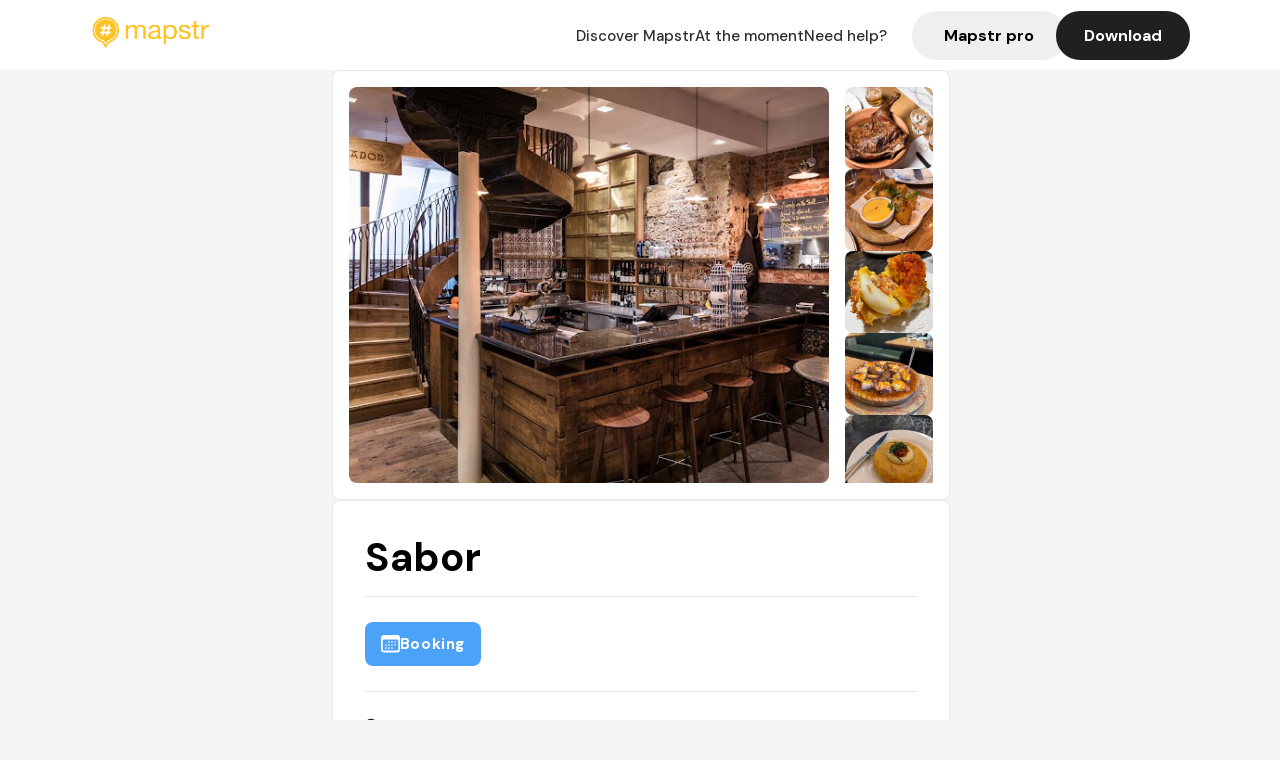

--- FILE ---
content_type: text/html; charset=utf-8
request_url: https://mapstr.com/place/BycztFrQhVg/sabor-london-restaurant-spanish-tapas-espagnol-michelin
body_size: 30675
content:
<!DOCTYPE html>
<html lang="fr">
  <head>
    <meta charset="UTF-8">
    <meta http-equiv="content-type" content="text/html; charset=utf-8">
    <meta name="viewport" content="width=device-width, initial-scale=1" />
    <meta name="date" content=19/01/2026 />
    
    
    
    <title>Mapstr - Sabor, restaurant espagnol étoilé à Londres</title>
    <meta name="description" content="Découvrez Sabor, restaurant espagnol étoilé à Londres, spécialisé en tapas, seafood rice et suckling pig, dans le quartier de Mayfair. Une expérience culinaire unique." />
    <meta name="keywords" content="Restaurant, Spanish, Tapas, Espagnol, Michelin, London" />
    <meta name="apple-itunes-app" content="app-id=917288465, app-clip-bundle-id=com.hulab.mapstr.Clip, app-argument=mapstr://place/source/BycztFrQhVg, app-clip-display=card"/>
    <meta name="theme-color" content="#ffc222">

    <!-- Twitter Card meta -->
    <meta name="twitter:card" content="summary_large_image" />
    <meta name="twitter:site" content="@mapstr_app" />
    <meta name="twitter:title" content="Mapstr - Sabor, restaurant espagnol étoilé à Londres" />
    <meta name="twitter:description" content="Découvrez Sabor, restaurant espagnol étoilé à Londres, spécialisé en tapas, seafood rice et suckling pig, dans le quartier de Mayfair. Une expérience culinaire unique." />
    <meta name="twitter:url" content="https://mapstr.com/place/BycztFrQhVg/sabor-london-restaurant-spanish-tapas-espagnol-michelin" />
    <meta name="twitter:app:name:iphone" content="Mapstr, explore the world" />
    <meta name="twitter:app:id:iphone" content="917288465" />
    <meta name="twitter:app:url:iphone" content="mapstr://place/source/BycztFrQhVg" />
    <meta name="twitter:app:name:googleplay" content="Mapstr, explore the world" />
    <meta name="twitter:app:id:googleplay" content="com.hulab.mapstr" />
    <meta name="twitter:app:url:googleplay" content="mapstr://place/source/BycztFrQhVg" />
    <!-- Twitter summary card with large image must be at least 280x150px -->
    <meta name="twitter:image:src" content="https://lh3.googleusercontent.com/places/AKR5kUhnW55xyCmVjZFo3xvXyRljmDQJw_kMP0SE2-0Lpi0mDUqQ2WSdTuDcIa6okcp95CqAhchI7xQMyNiENgJ0UXco8Fl7Mvzyhjg=s1600-w640" />

    <!-- Open Graph meta -->
    <meta property="og:type" content="website" />
    <meta property="og:locale" content="fr_FR" />
    <meta property="og:title" content="Mapstr - Sabor, restaurant espagnol étoilé à Londres" />
    <meta property="og:description" content="Découvrez Sabor, restaurant espagnol étoilé à Londres, spécialisé en tapas, seafood rice et suckling pig, dans le quartier de Mayfair. Une expérience culinaire unique."/>
    <meta property="og:url" content="https://mapstr.com/place/BycztFrQhVg/sabor-london-restaurant-spanish-tapas-espagnol-michelin" />
    <meta property="og:image" content="https://lh3.googleusercontent.com/places/AKR5kUhnW55xyCmVjZFo3xvXyRljmDQJw_kMP0SE2-0Lpi0mDUqQ2WSdTuDcIa6okcp95CqAhchI7xQMyNiENgJ0UXco8Fl7Mvzyhjg=s1600-w640" />
    <meta property="al:iphone:url" content="mapstr://place/source/BycztFrQhVg" />
    <meta property="al:iphone:app_store_id" content="917288465" />
    <meta property="al:iphone:app_name" content="Mapstr" />
    <meta property="al:android:url" content="mapstr://place/source/BycztFrQhVg" />
    <meta property="al:android:app_name" content="Mapstr" />
    <meta property="al:android:package" content="com.hulab.mapstr" />
    <meta property="og:site_name" content="mapstr" />
    <meta property="fb:app_id" content="822173301127861" />
    <link rel="canonical" href="https://mapstr.com/place/BycztFrQhVg/sabor-london-restaurant-spanish-tapas-espagnol-michelin">
    <link
      rel="alternate"
      href="android-app://com.hulab.mapstr/mapstr/place/source/BycztFrQhVg"
    />
    <link
      rel="alternate"
      href="ios-app://917288465/mapstr/place/source/BycztFrQhVg"
    />

    <link
      rel="stylesheet"
      type="text/css"
      href="/static/css/place.css"
      media="all"
    />
    <link
      rel="icon"
      type="image/png"
      href="/static/images/mapstore/mapstr_favicon.png"
    />
    <link rel="preconnect" href="https://www.google-analytics.com">
    <style>
      .one_main_image {
        width: 100%;
        height: 100%;
        object-fit: cover;
        border-radius: 8px;
      }
      #main_image {
        width: 480px;
        height: 396px;
        object-fit: cover;
        margin: 16px;
        border-radius: 8px;
      }
      #secondary_image {
        width: 100%;
        height: 82px;
        object-fit: cover;
        border-radius: 8px;
      }
      #badge {
        height: 25px;
        margin-left: 60px;
        position: absolute;
        z-index: 1
      }
      .img-partners {
        height: 100%;
        object-fit: cover;
        width: 100%;
        border-radius: 50%;
      }
      .places_around_image {
        width: 360px;
        height: 195px;
        object-fit: cover;
        border-radius: 8px 8px 0px 0px;
      }
    </style>
    <style media="all and (max-width: 650px)">
      #main_image,
      #one_main_image {
        width: 95%;
      }
      .places_around_content, 
      .places_around_image {
        width: 195px;
      }
    </style>
  </head>

  <body>
    <main>

      <header>
    <div id="header_section">
        <a class='url_nostyle_logo' href="https://mapstr.com/">
            <img src="/static/images/mapstr_logo_yellow.png" class="header_logo" alt="Mapstr logo yellow" />
        </a>
        <div id="header_btn_section">
            <a class='url_nostyle' href="https://mapstr.com/">
                <button data-i18n-key="header_btn_discover" type="button" class="btn_header">
                    Découvrez Mapstr
                </button>
            </a>
            <a class='url_nostyle' href="https://mapstr.com/blog/en-ce-moment">
                <button data-i18n-key="header_btn_mapstore" type="button" class="btn_header">
                    En ce moment
                </button>
            </a>
            <a class='url_nostyle' href="https://mapstr.com/faq">
                <button data-i18n-key="header_btn_help" type="button" class="btn_header">
                    Besoin d'aide ?
                </button>
            </a>
            <a class='url_nostyle' href="https://mapstr.com/mapstr-pro/restaurants-hotels-bars">
                <button type="button" class="btn_header_pro">
                    Mapstr pro
                </button>
            </a>
            <a class='url_nostyle'>
                <button data-i18n-key="header_btn_download" onclick="branch.deepviewCta();sendbuttonevent('gettheapp');" type="button"
                    class="btn_header_download">
                    Télécharger
                </button>
            </a>
        </div>
    </div>
</header>

<script src="/static/js/lazysizes.min.js" async></script>
<script async>
  (function (b, r, a, n, c, h, _, s, d, k) {
    if (!b[n] || !b[n]._q) {
      for (; s < _.length;) c(h, _[s++]);
      d = r.createElement(a);
      d.async = 1;
      d.src = 'https://cdn.branch.io/branch-latest.min.js';
      k = r.getElementsByTagName(a)[0];
      k.parentNode.insertBefore(d, k);
      b[n] = h;
    }
  }(window, document, 'script', 'branch', (b, r) => {
      b[r] = function () {
        b._q.push([r, arguments]);
      };
    }, {
      _q: [],
      _v: 1
    },
    'addListener applyCode banner closeBanner creditHistory credits data deepview deepviewCta first getCode init link logout redeem referrals removeListener sendSMS setBranchViewData setIdentity track validateCode'
    .split(' '), 0));
  branch.init('key_live_dbc5wsKNveuCgwCRZPWBmikgzvc1ghEx');
</script>

<script async>
  (function (i, s, o, g, r, a, m) {
    i['GoogleAnalyticsObject'] = r;
    i[r] = i[r] || function () {
      (i[r].q = i[r].q || []).push(arguments)
    }, i[r].l = 1 * new Date();
    a = s.createElement(o), m = s.getElementsByTagName(o)[0];
    a.async = 1;
    a.src = g;
    m.parentNode.insertBefore(a, m)
  })(window, document, 'script', '//www.google-analytics.com/analytics.js', 'ga');
  ga('create', 'UA-53271927-1', 'auto');
  ga('send', 'pageview');
  var androidclick = function () {
    branch.deepviewCta();
    sendbuttonevent("android");
  };
  var iosclick = function () {
    branch.deepviewCta();
    sendbuttonevent("ios");
  };
  var webappclick = function () {
    sendbuttonevent("webapp");
  };
  var mapclick = function (mapinfoid) {
    ga('send', 'event', {
      eventCategory: 'map',
      eventAction: 'link',
      eventLabel: mapinfoid,
      transport: 'beacon'
    });
  };

  function sendbuttonevent(label) {
    ga('send', 'event', {
      eventCategory: 'button',
      eventAction: label == "webapp" ? 'link' : 'download',
      eventLabel: label,
      transport: 'beacon'
    });
  }
</script>

<script>
  function openApp() {
// Lien universel ou lien d'application
    const deepLink = "mapstr://";
    // Schéma d'URL personnalisé
    const fallbackLink = window.location.href;
    const isIOS = /iPad|iPhone|iPod/.test(navigator.userAgent) && !window.MSStream;
    
    const userAgent = navigator.userAgent;
      /* if (/iPad|iPhone|iPod/.test(userAgent)) {
        window.location = "https://go.mapstr.com/ios";
      } else if (/Android/.test(userAgent)) {
        window.location = "http://go.mapstr.com/android-b";
      } else {
        window.location = "https://apps.apple.com/us/app/mapstr-bookmark-your-favorite/id917288465?_branch_match_id=1109027904045156573&_branch_referrer=H4sIAAAAAAAAA8soKSkottLXT8%2FXy00sKC4p0kvOz9XPzC8GAH1rkIwZAAAA&utm_campaign=iosButton&utm_medium=marketing&utm_source=Website";
      } */

    if (isIOS) {
        // Sur iOS, nous pouvons essayer d'ouvrir le lien universel directement
        window.location = "mapstr://";
    } else {
        // Sur Android, nous utilisons l'intention pour ouvrir le lien d'application
        window.location = "https://go.mapstr.com/download";
    }
    // Si l'application n'est pas installée, le navigateur ne pourra pas ouvrir le lien universel
    // ou le lien d'application et l'utilisateur sera redirigé vers le lien de repli
    setTimeout(function () {
        window.location = fallbackLink;
    }, 500);
}
</script>

    <script>
        const defaultLocale = "fr";
        const supportedLocales = ["en", "fr"];

        let locale;
        let translations = {};
        const lang = {
            "en": {
                "header_btn_discover": "Discover Mapstr",
                "header_btn_mapstore": "At the moment",
                "header_btn_help": "Need help?",
                "header_btn_download": "Download",
                "place_permanently_closed": "Permanently closed",
                "place_booking": "Booking",
                "place_delivery": "Delivery",
                "place_clickandcollect": "Click & collect",
                "place_owner": "Owner of this place ?",
                "place_owner_text": "We automatically retrieve the available information about your location. If it happens to be incorrect, you can log in to our dashboard for free to make changes. Plus, you'll gain access to your detailed statistics as a bonus.",
                "place_access": "Edit your place's information",
                "place_community": "The mapstr community",
                "place_saved_by": "Added by",
                "users": "users",
                "place_add_map": "Add to my map",
                "place_tags": "#Popular tags",
                "place_users_say": "What users are saying",
                "place_comments": "comments)",
                "place_approved_by": "Approved by ",
                "place_partners": "official partners",
                "followers": " followers",
                "places": " places",
                "place_places_around": "Other recommended spots around",
                "place_added_by": "Added by ",
                "users_private_account": "This account is private, you can send a follow request in the mapstr mobile app",
                "available_maps": "available maps",
                "paid_map": "This is paid content, it can be purchased within the mapstr app",
                "by": "By",
                "website": "Website",
                "back_home": "Back to homepage",
                "not_found_title": "It seems that the page you are looking for does not exist...",
                "not_found_text": "It's possible that the page you were searching for has either moved or no longer exists. It’s an opportunity to discover something new!",
                "footer_about": "💛 About",
                "footer_who": "Who we are",
                "footer_press": "Press",
                "footer_contact": "Contact us",
                "footer_places": "Restaurants, hotels & bars",
                "footer_brands": "Brands",
                "footer_discover": "🗺 Discover",
                "footer_follow": "Follow us",
                "footer_legal": "Legal notices",
                "footer_cgu": "Terms of use",
                "footer_privacy": "Privacy policy",
                "footer_copyrights": "Mapstr 2024 | All rights reserved",
                "report_title": "Report an error on ",
                "report_text": "If you have noticed an error regarding this place, please let us know so we can correct it.",
                "report_button": "Send",
                "report_form_title": "Reason(s) for reporting",
                "report_form_permanently_closed": "Permanently closed",
                "report_form_name_error": "Name of the place",
                "report_form_opening_hours": "Opening hours",
                "report_form_wrong_photos": "Photos",
                "report_form_address_error": "Address or location on the map",
                "report_form_contact_info": "Contacts (phone or website)",
                "report_form_services": "Services (menu, booking link...)",
                "error_report": "An error on this place?",
                "error_report_button": "Report an error",
            },
            "fr": {
                "header_btn_discover": "Découvrez Mapstr",
                "header_btn_mapstore": "En ce moment",
                "header_btn_help": "Besoin d'aide ?",
                "header_btn_download": "Télécharger",
                "place_permanently_closed": "Définitivement fermé",
                "place_booking": "Réservation",
                "place_delivery": "Livraison",
                "place_clickandcollect": "Click & collect",
                "place_owner": "Propriétaire de ce lieu ?",
                "place_owner_text": "Nous récupérons automatiquement les informations disponibles sur votre lieu. Si jamais celles-ci ne sont pas correctes, connectez-vous gratuitement sur notre tableau de bord pour les modifier et bonus, accédez à vos statistiques détaillées.",
                "place_access": "Modifier les informations de votre lieu",
                "place_community": "La communauté mapstr",
                "place_saved_by": "Enregistré par",
                "users": "utilisateurs",
                "place_add_map": "Ajouter à ma carte",
                "place_tags": "#Tags souvent utilisés",
                "place_users_say": "Ce qu'en disent les utilisateurs",
                "place_comments": "commentaires)",
                "place_approved_by": "Approuvé par ",
                "place_partners": "partenaires officiels",
                "followers": " abonnés",
                "places": " lieux",
                "place_places_around": "Autres lieux à voir autour",
                "place_added_by": "Ajouté par ",
                "users_private_account": "Ce compte est privé, vous pouvez l’ajouter depuis l’application mobile mapstr",
                "available_maps": "cartes disponibles",
                "paid_map": "Ce contenu est payant et disponible sur l'application mapstr",
                "by": "Par",
                "website": "Site web",
                "back_home": "Retourner à l'accueil",
                "not_found_title": "Il semblerait que la page que vous recherchez n’existe pas...",
                "not_found_text": "Peut-être qu'elle a changé d'adresse ou qu'elle n'existe plus. C’est le moment d'explorer de nouvelles choses !",
                "footer_about": "💛 A propos",
                "footer_who": "Qui sommes-nous ?",
                "footer_press": "Presse",
                "footer_contact": "Nous contacter",
                "footer_places": "Restaurants, hôtels & bars",
                "footer_brands": "Marques",
                "footer_discover": "🗺 À Découvrir",
                "footer_follow": "Suivez-nous",
                "footer_legal": "Mentions légales",
                "footer_cgu": "Conditions générales d'utilisation",
                "footer_privacy": "Politique de confidentialité",
                "footer_copyrights": "Mapstr 2024 | Tous droits réservés",
                "report_title": "Signaler une erreur sur:",
                "report_text": "Si vous avez remarqué une erreur concernant ce lieu, merci de nous en informer pour que nous puissions la corriger.",
                "report_button": "Envoyer",
                "report_form_title": "Motif(s) du signalement",
                "report_form_permanently_closed": "Lieu définitivement fermé",
                "report_form_name_error": "Nom du lieu",
                "report_form_opening_hours": "Horaires d'ouverture",
                "report_form_wrong_photos": "Photos",
                "report_form_address_error": "Adresse ou position sur la carte",
                "report_form_contact_info": "Contacts (téléphone ou site web)",
                "report_form_services": "Services (menu, lien de réservation...)",
                "error_report": "Une erreur sur ce lieu ?",
                "error_report_button": "Signaler une erreur",
            },
        };

        document.addEventListener("DOMContentLoaded", () => {
            const initialLocale = supportedOrDefault(browserLocales(true));
            setLocale(initialLocale);
        });

        async function setLocale(newLocale) {
            if (newLocale === locale) return;
            /* const newTranslations =
                await fetchTranslationsFor(newLocale); */
            const newTranslations = lang[newLocale];
            locale = newLocale;
            translations = newTranslations;
            translatePage();
        }

        /* async function fetchTranslationsFor(newLocale) {
            const response = await fetch(`src/lang/${newLocale}.json`);
            return await response.json();
        } */

        function translatePage() {
            document
                .querySelectorAll("[data-i18n-key]")
                .forEach(translateElement);
        }

        function translateElement(element) {
            const key = element.getAttribute("data-i18n-key");
            const translation = translations[key];
            element.innerText = translation;
        }

        function isSupported(locale) {
            return supportedLocales.indexOf(locale) > -1;
        }

        function supportedOrDefault(locales) {
            return locales.find(isSupported) || defaultLocale;
        }

        function browserLocales(languageCodeOnly = false) {
            return navigator.languages.map((locale) =>
                languageCodeOnly ? locale.split("-")[0] : locale,
            );
        }
    </script>
    
      <div class="place_top_section">
        <div class="photos_container">
          
            <img id="main_image" src="https://lh3.googleusercontent.com/places/AKR5kUhnW55xyCmVjZFo3xvXyRljmDQJw_kMP0SE2-0Lpi0mDUqQ2WSdTuDcIa6okcp95CqAhchI7xQMyNiENgJ0UXco8Fl7Mvzyhjg=s1600-w640" alt="Sabor" onerror="this.src='/static/images/mapstore/picture_mapstr.svg';" />
            <div id="secondary_image_container">
              
                <img id="secondary_image" src="https://lh3.googleusercontent.com/places/AKR5kUiyO3W9Yisa-OfHrGMoGEtm_RuLdifvXulsRli7BC6nU_WUQMmqMkOxlL5BjMerH55mVtaUcXhZ0tDozc9Q4N5O3sS_G2xaYnc=s1600-w640" alt="Sabor" loading="lazy" onerror="this.src='/static/images/mapstore/picture_mapstr.svg';" />
              
                <img id="secondary_image" src="https://lh3.googleusercontent.com/places/AKR5kUgjYvnMcOxhYK3_6gLtvPfiOsAgcSBy5phwvFCA49M9mbvN3le2SEP2IAQM55wafReZ89GO_TwzbwlQhWtis1vacw5vtRc5TR4=s1600-w640" alt="Sabor" loading="lazy" onerror="this.src='/static/images/mapstore/picture_mapstr.svg';" />
              
                <img id="secondary_image" src="https://lh3.googleusercontent.com/places/AKR5kUjlrsCS0dATgqUy5sRHD2OFkZNoLNXOntAf4YYbkWlUJlTcuHDTGH_fSBzwFKORARFnkaOwnHoaAxfsYFToOt7y0vhu3JxcqzQ=s1600-w640" alt="Sabor" loading="lazy" onerror="this.src='/static/images/mapstore/picture_mapstr.svg';" />
              
                <img id="secondary_image" src="https://lh3.googleusercontent.com/places/AKR5kUjRWngJzSmyVPDqioBQ4OGGiaWmoiSWb16uwaqQOxxO5eldwQK7PD295AitW-ggxOuSeP-arNDQ_ViqB6khpP0PYAhsaGDz-tA=s1600-w640" alt="Sabor" loading="lazy" onerror="this.src='/static/images/mapstore/picture_mapstr.svg';" />
              
                <img id="secondary_image" src="https://lh3.googleusercontent.com/places/AKR5kUi2PmKJEyddyq11iIm44W9ctPqZWSIOFwVL8JBORc25bKUv1emZa0xBo1DL9DF6_T8AI4FBgk12Epqxxp-WQmMoZLZq7GTN4Ik=s1600-w640" alt="Sabor" loading="lazy" onerror="this.src='/static/images/mapstore/picture_mapstr.svg';" />
              
                <img id="secondary_image" src="https://lh3.googleusercontent.com/places/AKR5kUj2ECn3P8rnQpbIpgvlZOXgORozAbu0fjiNvUqsU-rloOG3k6k5UguchrVgj7msi92Vl9wPRk_ryNwquCJU2yIoPEthBFzesuE=s1600-w640" alt="Sabor" loading="lazy" onerror="this.src='/static/images/mapstore/picture_mapstr.svg';" />
              
                <img id="secondary_image" src="https://lh3.googleusercontent.com/places/AKR5kUgbPqDRnd6fSf9PdXvsyppHd5e_0yk9XQ8Tu6JiBDnyIRvLeNJMzl-Xn0xC_571L1JTlirjf1VZR_S0D3yQpKPZd_beIugrAkM=s1600-w640" alt="Sabor" loading="lazy" onerror="this.src='/static/images/mapstore/picture_mapstr.svg';" />
              
                <img id="secondary_image" src="https://lh3.googleusercontent.com/places/AKR5kUgg6OfbZ5YAURF56i29eP3uhLk911zPDC4ZBSM1GBvm8o9mlUViZMSHFWOQppKAvX-UxFV5aDvzLVtBSY835n5arJEGSs2yAFk=s1600-w640" alt="Sabor" loading="lazy" onerror="this.src='/static/images/mapstore/picture_mapstr.svg';" />
              
            </div>
          
        </div>

        <div class="place_container">
          <h1 class="place_name">Sabor</h1>
<!--           <div class="place_rating">
            <img class="icon" src="/static/images/icon_star.svg" alt="Rating icon" />
            <p><span class="place_rating_stat">4,6</span> (13 avis sur mapstr)</p>
          </div> -->

          
            
              <div class="place_section">
                
                  <a href="https://thefork.co.uk/restaurant/sabor-r643943/?cc=24751-923" class="place_btn place_book_button" rel="nofollow" target="_blank">
                    <img class="icon" src="/static/images/icon_book.svg" alt="Book icon" />
                    <span data-i18n-key="place_booking">Réservation</span>
                  </a>
                
                      
                  
              </div>
            
          
          <div class="place_section">
            <img src="/static/images/icon_place.svg" alt="Place icon" />
              <a
                  href="http://maps.apple.com/?q=Sabor&ll=51.5113546, -0.1397219"
                  rel="”nofollow”"
                  target="_blank"
                  >
              <address class="place_address">
                  35-37 Heddon St, Mayfair, London W1B 4BR, Royaume-Uni
                  <img src="/static/images/icon_arrow.svg" alt="Arrow icon" />
              </address>
              </a>
          </div>
          
            <div class="place_section">
              <img src="/static/images/icon_website.svg" alt="Website icon" />
              <a
                class="place_website"
                href="http://www.saborrestaurants.co.uk/"
                rel="”nofollow”"
                target="_blank"
                >
                http://www.saborrestaurants.co.uk/
              <img src="/static/images/icon_arrow.svg" alt="Arrow icon" />
              </a>
            </div>
            
            
              <div class="place_section">
                <img src="/static/images/icon_phone.svg" alt="Phone icon" />
                <a 
                  href="tel:+442033198130"
                  >
                  +442033198130
                  <img src="/static/images/icon_arrow.svg" alt="Arrow icon" />
                </a>
              </div>
            
          </div>
        </div>

        
          <div class="place_middle_section">
            <h2 class="place_seo_title">Sabor, restaurant espagnol étoilé à Londres</h2>
            <h3 class="place_seo_description">
              <p>Fondé en 2018 par Nieves Barragan et José Etura, Sabor est un restaurant espagnol situé au 35-37 Heddon Street, dans le quartier de Mayfair, à Londres. Chef renommée, Nieves Barragan a auparavant été la chef de Barrafina, apportant son savoir-faire à cette adresse étoilée. Depuis son ouverture, Sabor s’est rapidement imposé comme une référence pour les amateurs de cuisine espagnole authentique, mêlant tradition et modernité.</p><br><p>Ce restaurant propose une large gamme de spécialités, notamment des tapas, du seafood rice, du suckling pig, ainsi que des plats emblématiques comme la tortilla gallega ou la morcilla de Burgos. Avec une étoile Michelin depuis 2018, Sabor se distingue par la qualité de ses produits et la finesse de ses préparations. Le lieu offre également une expérience variée avec un comptoir à tapas, un restaurant à l’étage, et une terrasse en plein air, permettant à chaque client de choisir son ambiance selon ses envies.</p><br><p>L’ambiance de Sabor reflète l’esprit convivial et chaleureux de l’Espagne, avec un décor moderne et coloré. Le lieu, à la fois élégant et décontracté, invite à la découverte dans un cadre dynamique et authentique. Que ce soit pour un dîner entre amis ou une occasion spéciale, Sabor incarne l’essence de la cuisine espagnole dans un cadre londonien sophistiqué et accueillant.</p><br>
            </h3>
          </div>
        

        <div class="place_bottom_section">
          <div class="map_container">
            <!-- map of place -->
            <div id="map" class="restaurant-map lazyload" ></div>
          </div>

          <div class="restaurant_place_left">
            <div class="report_container">
              <div>
                <span data-i18n-key="error_report" class="owner_title">Vous pensez qu'il y a une erreur sur ce lieu ?</span>
                <p data-i18n-key="report_text" id="text" class="owner_text">Vos retours sont importants pour nous. Si vous avez remarqué une erreur concernant ce lieu, merci de nous en informer pour que nous puissions la corriger.</p>
              </div>
                <a href="https://mapstr.com/place/report/BycztFrQhVg" class="report_button" rel="nofollow" target="_blank" >
                  <span data-i18n-key="error_report_button">Signaler une erreur</span>
                </a>              
            </div>
            <div class="owner_container">
              <div>
                <span data-i18n-key="place_owner" class="owner_title">Propriétaire de ce lieu ?</span>
                <p data-i18n-key="place_owner_text" class="owner_text">Nous récupérons automatiquement les informations disponibles sur votre lieu. Si jamais celles-ci ne sont pas correctes, connectez-vous gratuitement sur notre tableau de bord pour les modifier et bonus, accédez à vos statistiques détaillées.</p>
              </div>
              <a href="https://dashboard.mapstr.com/?placeId=BycztFrQhVg" class="restaurant-global_dashboard-app-card_button" rel="nofollow" target="_blank">
                <img id="mapstr_icon" class="owner_icon" src='/static/images/icon_edit.svg' alt="mapstr icon" />
                <span data-i18n-key="place_access">Modifier les informations de votre lieu</span>
              </a>
            </div>
          </div>
        </div>

        <section class="users-approbation">
          <div class="community_container">
            <span data-i18n-key="place_community" class="community_title">La communauté mapstr</span>
            <div class="horizontal-divider"></div>
            
              <div class="adds_container">
                <div class="adds_text_container">
                  <span data-i18n-key="place_saved_by" class="adds_text_title">Enregistré par</span>
                  <p class="adds_stat">1 916 <span data-i18n-key="users">utilisateurs</span></p>
                </div>
                  <a href="https://mapstr.com/place/BycztFrQhVg/sabor-london-restaurant-spanish-tapas-espagnol-michelin" target="blank">
                    <button onclick="branch.deepviewCta();sendbuttonevent('gettheapp');" class="adds_btn" rel="nofollow">
                      <img id="mapstr_icon" src='/static/images/icon_mapstr_white.svg' alt="mapstr icon" />
                        <span data-i18n-key="place_add_map">Ajouter à ma carte</span>
                    </button>
                  </a>
              </div>
            
            <div class="tags_container">
              <span data-i18n-key="place_tags" class="tags_title">#Tags souvent utilisés</span>
              <div class="tags_list">
                
                  
                    <span class="tag">#Restaurant</span>
                  
                    <span class="tag">#Spanish</span>
                  
                    <span class="tag">#Tapas</span>
                  
                    <span class="tag">#Espagnol</span>
                  
                    <span class="tag">#Michelin</span>
                  
                
              </div>
            </div>
          </div>
      </section>

      
        <section class="users-approbation">
          <div class="title-users-box">
            <span data-i18n-key="place_users_say">Ce qu'en disent les utilisateurs</span>
          </div>
          <div class="horizontal-divider"></div>
          <div class="comment-content">
            
              <a href='/user/gaiettamarti'>
                <div  class='users-content'>
                  <h3 class='users-comment'>"Da provare la loro tortilla "</h3>
                  <div class='users-box'>
                      <h4> @gaiettamarti</h4>
                  </div>
                </div>
              </a>
            
              <a href='/user/melaprasens'>
                <div  class='users-content'>
                  <h3 class='users-comment'>"Ask fur Joaquin  Venezuelan chef "</h3>
                  <div class='users-box'>
                      <h4> @melaprasens</h4>
                  </div>
                </div>
              </a>
            
              <a href='/user/lotraveler'>
                <div  class='users-content'>
                  <h3 class='users-comment'>"Tucci - Nieves Barragan, owner and chef, was the head chef at Barrafina, before giving London the gift of her distinctive take on Spanish cuisine. The place is not precious or fussy and the menu is mostly tapas. "</h3>
                  <div class='users-box'>
                      <h4> @lotraveler</h4>
                  </div>
                </div>
              </a>
            
              <a href='/user/annaduongova'>
                <div  class='users-content'>
                  <h3 class='users-comment'>"Spanish. 1* restaurant. Amazing service and food. "</h3>
                  <div class='users-box'>
                      <h4> @annaduongova</h4>
                  </div>
                </div>
              </a>
            
              <a href='/user/'>
                <div  class='users-content'>
                  <h3 class='users-comment'>"One of the best Spanish restaurants in London "</h3>
                  <div class='users-box'>
                      <h4> @</h4>
                  </div>
                </div>
              </a>
            
              <a href='/user/'>
                <div  class='users-content'>
                  <h3 class='users-comment'>"For a special occasion. It’s magical [service95: Restaurant reccs from noodle queen and Chef&#39;s Table star @guirongwei]"</h3>
                  <div class='users-box'>
                      <h4> @</h4>
                  </div>
                </div>
              </a>
            
              <a href='/user/florentinerecommends'>
                <div  class='users-content'>
                  <h3 class='users-comment'>"Founded by Nieves Barragan and José Etura, Sabor (meaning flavour in Spanish) takes you on a journey from the tapas bars of Andalucía through to the asadors of Castile and the seafood restaurants of Galicia.

Located on Heddon Street, Sabor has four distinct areas – La, Mesa, the Counter, and the Bar on the ground floor and El Asador on the first floor, each offering a different taste and experience of Spanish cuisine and hospitality. There is also an al fresco terrace."</h3>
                  <div class='users-box'>
                      <h4> @florentinerecommends</h4>
                  </div>
                </div>
              </a>
            
              <a href='/user/gioigi'>
                <div  class='users-content'>
                  <h3 class='users-comment'>"Spanish
think the inside looks cool?"</h3>
                  <div class='users-box'>
                      <h4> @gioigi</h4>
                  </div>
                </div>
              </a>
            
              <a href='/user/'>
                <div  class='users-content'>
                  <h3 class='users-comment'>"Uniquement le soir le lundi"</h3>
                  <div class='users-box'>
                      <h4> @</h4>
                  </div>
                </div>
              </a>
            
              <a href='/user/'>
                <div  class='users-content'>
                  <h3 class='users-comment'>"Went with Albanesi in Oct 2024 roadshow. Phenomenal tapas. Croquettes and arroz negro were delightful."</h3>
                  <div class='users-box'>
                      <h4> @</h4>
                  </div>
                </div>
              </a>
            
              <a href='/user/alex.aprc'>
                <div  class='users-content'>
                  <h3 class='users-comment'>"Restau raffiné conseillé par chou"</h3>
                  <div class='users-box'>
                      <h4> @alex.aprc</h4>
                  </div>
                </div>
              </a>
            
              <a href='/user/anais.anicet'>
                <div  class='users-content'>
                  <h3 class='users-comment'>"1 Michelin star but not too pricey, tapas to share"</h3>
                  <div class='users-box'>
                      <h4> @anais.anicet</h4>
                  </div>
                </div>
              </a>
            
              <a href='/user/strma'>
                <div  class='users-content'>
                  <h3 class='users-comment'>"

Great octopus, excellent confit salt cod with potato and fried egg. Loved the suckling pig and the baby spinach with cheese side dish. Chef’s kiss."</h3>
                  <div class='users-box'>
                      <h4> @strma</h4>
                  </div>
                </div>
              </a>
            
              <a href='/user/ahjb1992'>
                <div  class='users-content'>
                  <h3 class='users-comment'>"Restaurant espagnol étoilé: https://voyageursintrepides.com/ou-manger-londres-meilleurs-restaurants"</h3>
                  <div class='users-box'>
                      <h4> @ahjb1992</h4>
                  </div>
                </div>
              </a>
            
              <a href='/user/'>
                <div  class='users-content'>
                  <h3 class='users-comment'>"2 restaurants. 1 Michelin star. "</h3>
                  <div class='users-box'>
                      <h4> @</h4>
                  </div>
                </div>
              </a>
            
              <a href='/user/jeeyeung'>
                <div  class='users-content'>
                  <h3 class='users-comment'>"seafood rice 
segovia
suckling pig"</h3>
                  <div class='users-box'>
                      <h4> @jeeyeung</h4>
                  </div>
                </div>
              </a>
            
              <a href='/user/elinedenil'>
                <div  class='users-content'>
                  <h3 class='users-comment'>"Looked amazing from outside "</h3>
                  <div class='users-box'>
                      <h4> @elinedenil</h4>
                  </div>
                </div>
              </a>
            
              <a href='/user/christophe.leridou'>
                <div  class='users-content'>
                  <h3 class='users-comment'>"1 étoile Michelin - excellent "</h3>
                  <div class='users-box'>
                      <h4> @christophe.leridou</h4>
                  </div>
                </div>
              </a>
            
              <a href='/user/millieferreiraa'>
                <div  class='users-content'>
                  <h3 class='users-comment'>"- Spanish eatery, tapas plates plus bar &amp; countertop dining "</h3>
                  <div class='users-box'>
                      <h4> @millieferreiraa</h4>
                  </div>
                </div>
              </a>
            
              <a href='/user/'>
                <div  class='users-content'>
                  <h3 class='users-comment'>"Spanish, one Michelin star"</h3>
                  <div class='users-box'>
                      <h4> @</h4>
                  </div>
                </div>
              </a>
            
              <a href='/user/'>
                <div  class='users-content'>
                  <h3 class='users-comment'>"Must Try: Michelin Star Spanish Tapas | Suckling Pig | Seafood Rice"</h3>
                  <div class='users-box'>
                      <h4> @</h4>
                  </div>
                </div>
              </a>
            
              <a href='/user/'>
                <div  class='users-content'>
                  <h3 class='users-comment'>"Great spanish, felipe recommendation, quite expensive"</h3>
                  <div class='users-box'>
                      <h4> @</h4>
                  </div>
                </div>
              </a>
            
              <a href='/user/danilomenasche'>
                <div  class='users-content'>
                  <h3 class='users-comment'>"Great spanish, felipe recommendation, quite expensive"</h3>
                  <div class='users-box'>
                      <h4> @danilomenasche</h4>
                  </div>
                </div>
              </a>
            
              <a href='/user/'>
                <div  class='users-content'>
                  <h3 class='users-comment'>"Meilleur restaurant de Londres selon le chef du bibi"</h3>
                  <div class='users-box'>
                      <h4> @</h4>
                  </div>
                </div>
              </a>
            
              <a href='/user/vbodagh'>
                <div  class='users-content'>
                  <h3 class='users-comment'>"Espagnol étoilé tout juste exceptionnel 😱 (dîner avec hadri maman…)"</h3>
                  <div class='users-box'>
                      <h4> @vbodagh</h4>
                  </div>
                </div>
              </a>
            
              <a href='/user/'>
                <div  class='users-content'>
                  <h3 class='users-comment'>"Instagram review: 21 Dec 2023

📍 Sabor - London
Type: 🇪🇸
Michelin: ⭐️
Price: 💷💷💷 (130-150£)
Rating: 7,5/10

🔅🔅🔅🔅 5/5 Outstanding
-Seafood Rice
-Pineapple Sorbet

🔅🔅🔅🔅 4/5 High Quality
-Fried pig ears
-Tortilla Gallega
-Morcilla de burgos &amp; Txistorras (Black pudding and sausages)
-Suckling Pig 🐖
-Sauté baby spinach, Manchego cheese

🔅🔅🔅 3/5 Good
-Seasonal desserts

🗓️ Visit: December 2023

Getting older has never been so yummy…like a snob blondie queen this year I had a “one week celebration” full of calories ended in my lovely Christmas-loaded London.
After few refresh of my all-time favourites like Jamavar and Cedric Grolet (not sto wow that time tbo)…my last stop spoke Spanish.

Only 50m away from the heart of Oxford street…Sabor is one of the only 2 Michelin ⭐️ Spanish restaurants in London (together with the big boss Barrafina).

With a “only walk in” counter table at the ground floor and a bookable dining room upstairs (with 2 different menu btw) Sabor welcomes guests in a very latin vibe….with chaos 😂 and people going everywhere doing everything.
But…despite of my personal preferences for silent contests…that one was cool! Based on a lively young staff full of smiles! (Fun fact…all of them speak Spanish, but only few know English)

It must be said that i loved the food tasting more and more over the objective 7,5 could leve to imagination.
Menu changes not only seasonally but also daily! According to freshest ingredients (I know…all of us hate that…as far as we know it is the best way to work!)
Be sure that when I say “High quality” it means almost unmissable!
Can’t rate them outstanding ‘cause simply they are not like the unreachable Spanish icons…but the gap is very very thin and every order added is worth it!! (yes…also about spinach!)

Together with the Suckling King of the show 🐖 (take it whole or half) another signature here is the octopus we could’t try but should be insane.
Ratings speak for ne about sorbet….

Aaaaah ppl are always so scared when it comes to be a Third wheel…poor them. Blew out my last candles of the week with my marvellous couple @marco @nam and I couldn’t have desired a better way to celebrate.
Can’t wait for next ❣️"</h3>
                  <div class='users-box'>
                      <h4> @</h4>
                  </div>
                </div>
              </a>
            
              <a href='/user/'>
                <div  class='users-content'>
                  <h3 class='users-comment'>"Seafood rice 
Tortilla
Txuleton Gallego
"</h3>
                  <div class='users-box'>
                      <h4> @</h4>
                  </div>
                </div>
              </a>
            
              <a href='/user/'>
                <div  class='users-content'>
                  <h3 class='users-comment'>"Espagnol 
1 étoile méritée "</h3>
                  <div class='users-box'>
                      <h4> @</h4>
                  </div>
                </div>
              </a>
            
              <a href='/user/'>
                <div  class='users-content'>
                  <h3 class='users-comment'>"En bas, comptoir à tapas (pas de résa)
En haut, restaurant étoilé"</h3>
                  <div class='users-box'>
                      <h4> @</h4>
                  </div>
                </div>
              </a>
            
              <a href='/user/'>
                <div  class='users-content'>
                  <h3 class='users-comment'>"Counter recommended, walk-in only."</h3>
                  <div class='users-box'>
                      <h4> @</h4>
                  </div>
                </div>
              </a>
            
              <a href='/user/'>
                <div  class='users-content'>
                  <h3 class='users-comment'>"Authentic Spanish tapas - sat at open kitchen bar area and was great"</h3>
                  <div class='users-box'>
                      <h4> @</h4>
                  </div>
                </div>
              </a>
            
              <a href='/user/crista'>
                <div  class='users-content'>
                  <h3 class='users-comment'>"Excellent resto de tapas espagnol ! 
Assis sur le comptoir à regarder les chefs préparer un poulpe à la sauce succulente, du arroz negro au tempura et un excellent brill ajada (poisson entier grillé et dans une sauce incroyable)
bref c&#39;est top ! Et le resto de l&#39;étage a une étoile Michelin !"</h3>
                  <div class='users-box'>
                      <h4> @crista</h4>
                  </div>
                </div>
              </a>
            
              <a href='/user/lafrancedansuneassiette'>
                <div  class='users-content'>
                  <h3 class='users-comment'>"Un restaurant de tapas qui magnifie la cuisine de Galice et les fruits de mer. Le restaurant a obtenu une étoile Michelin en 2018"</h3>
                  <div class='users-box'>
                      <h4> @lafrancedansuneassiette</h4>
                  </div>
                </div>
              </a>
            
              <a href='/user/emma.costerton'>
                <div  class='users-content'>
                  <h3 class='users-comment'>"Best Spanish food Lucia recs "</h3>
                  <div class='users-box'>
                      <h4> @emma.costerton</h4>
                  </div>
                </div>
              </a>
            
              <a href='/user/'>
                <div  class='users-content'>
                  <h3 class='users-comment'>"the counter (ground floor)
walk in only
(The urge to gatekeep this place😆)"</h3>
                  <div class='users-box'>
                      <h4> @</h4>
                  </div>
                </div>
              </a>
            
              <a href='/user/hickeyj4'>
                <div  class='users-content'>
                  <h3 class='users-comment'>"Recommended Spanish restaurant "</h3>
                  <div class='users-box'>
                      <h4> @hickeyj4</h4>
                  </div>
                </div>
              </a>
            
              <a href='/user/tom.coe1'>
                <div  class='users-content'>
                  <h3 class='users-comment'>"Recommended best London restaurant"</h3>
                  <div class='users-box'>
                      <h4> @tom.coe1</h4>
                  </div>
                </div>
              </a>
            
              <a href='/user/'>
                <div  class='users-content'>
                  <h3 class='users-comment'>"Ancienne chef de Barafina. 3 possibilités: le bar (tapas), le comptoir face aux cuisines ouvertes, le restaurant. Un délice. "</h3>
                  <div class='users-box'>
                      <h4> @</h4>
                  </div>
                </div>
              </a>
            
              <a href='/user/mbastrid'>
                <div  class='users-content'>
                  <h3 class='users-comment'>"Si vous trouvez que les tapas espagnols sont gras et sans intérêt, foncez chez Sabor. Carte efficace de tapas classiques mais retwistés à la fin, surprenant et délicieux. 1 étoile Michelin ! "</h3>
                  <div class='users-box'>
                      <h4> @mbastrid</h4>
                  </div>
                </div>
              </a>
            
              <a href='/user/c_carmo'>
                <div  class='users-content'>
                  <h3 class='users-comment'>"Recommended by Liz. Spanish."</h3>
                  <div class='users-box'>
                      <h4> @c_carmo</h4>
                  </div>
                </div>
              </a>
            
              <a href='/user/victoiredebutler'>
                <div  class='users-content'>
                  <h3 class='users-comment'>"Restau espagnol un peu cher mais super bon, bar en bas moins cher mais sans resa "</h3>
                  <div class='users-box'>
                      <h4> @victoiredebutler</h4>
                  </div>
                </div>
              </a>
            
              <a href='/user/'>
                <div  class='users-content'>
                  <h3 class='users-comment'>"Très bon resto espagnol, une étoile "</h3>
                  <div class='users-box'>
                      <h4> @</h4>
                  </div>
                </div>
              </a>
            
              <a href='/user/sannekevanwalsem'>
                <div  class='users-content'>
                  <h3 class='users-comment'>"Spanish restaurant tipped by Matteo and Yens"</h3>
                  <div class='users-box'>
                      <h4> @sannekevanwalsem</h4>
                  </div>
                </div>
              </a>
            
              <a href='/user/'>
                <div  class='users-content'>
                  <h3 class='users-comment'>"4.6 Google
1* Michelin
Tapas
21 juin 2023 avec Adélaïde"</h3>
                  <div class='users-box'>
                      <h4> @</h4>
                  </div>
                </div>
              </a>
            
              <a href='/user/'>
                <div  class='users-content'>
                  <h3 class='users-comment'>"Mich star tapas 
Felicity and nico say best Spanish in London "</h3>
                  <div class='users-box'>
                      <h4> @</h4>
                  </div>
                </div>
              </a>
            
              <a href='/user/'>
                <div  class='users-content'>
                  <h3 class='users-comment'>"🇪🇸
Ground (casual, tapas)
1st floor (refined)"</h3>
                  <div class='users-box'>
                      <h4> @</h4>
                  </div>
                </div>
              </a>
            
              <a href='/user/kdizl'>
                <div  class='users-content'>
                  <h3 class='users-comment'>"Place Toby went to that looked good on his story. Think Pat would like."</h3>
                  <div class='users-box'>
                      <h4> @kdizl</h4>
                  </div>
                </div>
              </a>
            
              <a href='/user/chris.golds'>
                <div  class='users-content'>
                  <h3 class='users-comment'>"Spanish tried by Mick who said it was good. 
He had the pigs ears monkfish tempura and sucking pig"</h3>
                  <div class='users-box'>
                      <h4> @chris.golds</h4>
                  </div>
                </div>
              </a>
            
              <a href='/user/samuelseyoum'>
                <div  class='users-content'>
                  <h3 class='users-comment'>"Apparently some of best spanish food in london. Can do walk ins downstairs for the counter or book a month ahead for upstairs table"</h3>
                  <div class='users-box'>
                      <h4> @samuelseyoum</h4>
                  </div>
                </div>
              </a>
            
              <a href='/user/guideme_london'>
                <div  class='users-content'>
                  <h3 class='users-comment'>"3 dining areas, counter and bar area walk in"</h3>
                  <div class='users-box'>
                      <h4> @guideme_london</h4>
                  </div>
                </div>
              </a>
            
              <a href='/user/'>
                <div  class='users-content'>
                  <h3 class='users-comment'>"Spanish tapas - Chet and nigella reco (tortilla and croquette)"</h3>
                  <div class='users-box'>
                      <h4> @</h4>
                  </div>
                </div>
              </a>
            
              <a href='/user/'>
                <div  class='users-content'>
                  <h3 class='users-comment'>"In an alley just off Regent Street, chef Nieves Barragán Mohacho and
have recreated a little bit of Ramblas. Sabor is a light airy space over t
where you can pick your seat to fit your style. Sit at the ground floor ta
and down cocktails, or take in views of the wood-burning asador from
upstairs and be served elegantly. The menu ranges from simple
tapas preparations to substantial parts of roast pig. The vibe is best des
as constantly on the edge of a party. Sabor received a Michelin star in 2
wears it lightly and still holds seats for walk-ins."</h3>
                  <div class='users-box'>
                      <h4> @</h4>
                  </div>
                </div>
              </a>
            
              <a href='/user/emilysabush'>
                <div  class='users-content'>
                  <h3 class='users-comment'>"Bar / counter (best) / restaurant "</h3>
                  <div class='users-box'>
                      <h4> @emilysabush</h4>
                  </div>
                </div>
              </a>
            
              <a href='/user/'>
                <div  class='users-content'>
                  <h3 class='users-comment'>"Ristorante spagnolo, molto carino"</h3>
                  <div class='users-box'>
                      <h4> @</h4>
                  </div>
                </div>
              </a>
            
              <a href='/user/serenarose'>
                <div  class='users-content'>
                  <h3 class='users-comment'>"Spanish tapas restaurant, exactly same concept as Barrafina but in my opinion actually way more fire menu (especially if you’re a seafood lover). If you’re choosing between the two go to this one. It’s a bit newer so the wait could be longer, especially if you’re going on a weekend night. This one is like border of Mayfair / SoHo area."</h3>
                  <div class='users-box'>
                      <h4> @serenarose</h4>
                  </div>
                </div>
              </a>
            
              <a href='/user/'>
                <div  class='users-content'>
                  <h3 class='users-comment'>"Bar, counter, étoilé à étage "</h3>
                  <div class='users-box'>
                      <h4> @</h4>
                  </div>
                </div>
              </a>
            
              <a href='/user/'>
                <div  class='users-content'>
                  <h3 class='users-comment'>"Reco Claudia proper Spanish restaurant "</h3>
                  <div class='users-box'>
                      <h4> @</h4>
                  </div>
                </div>
              </a>
            
              <a href='/user/'>
                <div  class='users-content'>
                  <h3 class='users-comment'>"Unbelievable Spanish tapas: scallop aquachile, octopus, eggplant, squid ink rice"</h3>
                  <div class='users-box'>
                      <h4> @</h4>
                  </div>
                </div>
              </a>
            
              <a href='/user/'>
                <div  class='users-content'>
                  <h3 class='users-comment'>"Nieves barragan estrella michelin en Londres "</h3>
                  <div class='users-box'>
                      <h4> @</h4>
                  </div>
                </div>
              </a>
            
              <a href='/user/bruna.souza'>
                <div  class='users-content'>
                  <h3 class='users-comment'>"Spanish, Michelin star in 2018"</h3>
                  <div class='users-box'>
                      <h4> @bruna.souza</h4>
                  </div>
                </div>
              </a>
            
              <a href='/user/'>
                <div  class='users-content'>
                  <h3 class='users-comment'>"£££ - Dinner for 2 with drinks around £100"</h3>
                  <div class='users-box'>
                      <h4> @</h4>
                  </div>
                </div>
              </a>
            
              <a href='/user/'>
                <div  class='users-content'>
                  <h3 class='users-comment'>"il miglior spagnolo di Londra. forse ha una stella michelin"</h3>
                  <div class='users-box'>
                      <h4> @</h4>
                  </div>
                </div>
              </a>
            
              <a href='/user/ale96ange'>
                <div  class='users-content'>
                  <h3 class='users-comment'>"In an alley just off Regent Street, chef Nieves Barragán Mohacho and her team have recreated a little bit of Ramblas. Sabor is a light airy space over two floors where you can pick your seat to fit your style. Sit at the ground floor tapas bar and down cocktails, or take in views of the wood-burning asador from a table upstairs and be served elegantly. The menu ranges from simple tapas preparations to substantial parts of roast pig. The vibe is best described as constantly on the edge of a party. Sabor received a Michelin star in 2018 but wears it lightly and still holds seats for walk-ins."</h3>
                  <div class='users-box'>
                      <h4> @ale96ange</h4>
                  </div>
                </div>
              </a>
            
              <a href='/user/'>
                <div  class='users-content'>
                  <h3 class='users-comment'>"Cuisine espagnol avec tapas et plats à partager "</h3>
                  <div class='users-box'>
                      <h4> @</h4>
                  </div>
                </div>
              </a>
            
              <a href='/user/discoverwithdasha'>
                <div  class='users-content'>
                  <h3 class='users-comment'>"Heddon Street may not quite resemble a side street in Seville but it can sometimes lead to serendipitous discoveries. Sabor is the brainchild of chef Nieves Barragán, and she has created something authentic and truly joyful with co-owner José Etura, who has assembled a charming service team.
There are three distinct areas: on the ground floor is the bar and opposite, a counter serving tapas from all over Spain. Upstairs is El Asador, the only area for which bookings are taken; here you sit at communal tables enjoying specialities from Galicia and Castile. There are two must-haves: succulent Segovian suckling pig – quartered, halved or whole – and roasted in the specially built oven, and the melt-in-the-mouth octopus cooked in vast copper pans. You’ll be licking your lips for hours."</h3>
                  <div class='users-box'>
                      <h4> @discoverwithdasha</h4>
                  </div>
                </div>
              </a>
            
              <a href='/user/'>
                <div  class='users-content'>
                  <h3 class='users-comment'>"Tim Hayward: In an alley just off Regent Street, chef Nieves Barragán Mohacho and her team have recreated a little bit of Ramblas. Sabor is a light airy space over two floors where you can pick your seat to fit your style. Sit at the ground floor tapas bar and down cocktails, or take in views of the wood-burning asador from a table upstairs and be served elegantly. The menu ranges from simple tapas preparations to substantial parts of roast pig. The vibe is best described as constantly on the edge of a party. Sabor received a Michelin star in 2018 but wears it lightly and still holds seats for walk-ins
"</h3>
                  <div class='users-box'>
                      <h4> @</h4>
                  </div>
                </div>
              </a>
            
              <a href='/user/'>
                <div  class='users-content'>
                  <h3 class='users-comment'>"Con una estrella Michelin. Chef Nieves Barragán. Tiene un horno segoviano. Artículo en Smoda de diciembre 2021"</h3>
                  <div class='users-box'>
                      <h4> @</h4>
                  </div>
                </div>
              </a>
            
              <a href='/user/'>
                <div  class='users-content'>
                  <h3 class='users-comment'>"Spanish cuisine - saw on masterchef "</h3>
                  <div class='users-box'>
                      <h4> @</h4>
                  </div>
                </div>
              </a>
            
              <a href='/user/'>
                <div  class='users-content'>
                  <h3 class='users-comment'>"Michelin starred restaurant / fantastic food / not unnecessarily chic nor overpriced / £££"</h3>
                  <div class='users-box'>
                      <h4> @</h4>
                  </div>
                </div>
              </a>
            
              <a href='/user/'>
                <div  class='users-content'>
                  <h3 class='users-comment'>"Delicious little plates in central London 💕"</h3>
                  <div class='users-box'>
                      <h4> @</h4>
                  </div>
                </div>
              </a>
            
              <a href='/user/'>
                <div  class='users-content'>
                  <h3 class='users-comment'>"best Spanish place, by Javier"</h3>
                  <div class='users-box'>
                      <h4> @</h4>
                  </div>
                </div>
              </a>
            
              <a href='/user/'>
                <div  class='users-content'>
                  <h3 class='users-comment'>"Croquettas &amp; draft vermouth "</h3>
                  <div class='users-box'>
                      <h4> @</h4>
                  </div>
                </div>
              </a>
            
              <a href='/user/cappagy'>
                <div  class='users-content'>
                  <h3 class='users-comment'>"Have the segovian suckling pig"</h3>
                  <div class='users-box'>
                      <h4> @cappagy</h4>
                  </div>
                </div>
              </a>
            
              <a href='/user/londonrestaurantguide'>
                <div  class='users-content'>
                  <h3 class='users-comment'>"Owner used to be head chef at Barrafina. Food is from Andalucia"</h3>
                  <div class='users-box'>
                      <h4> @londonrestaurantguide</h4>
                  </div>
                </div>
              </a>
            
              <a href='/user/aylinarkac'>
                <div  class='users-content'>
                  <h3 class='users-comment'>"Ottolenghi s Lieblingsrestaurant"</h3>
                  <div class='users-box'>
                      <h4> @aylinarkac</h4>
                  </div>
                </div>
              </a>
            
              <a href='/user/'>
                <div  class='users-content'>
                  <h3 class='users-comment'>"For Thais bday ❤️ very nice tapas 28/10"</h3>
                  <div class='users-box'>
                      <h4> @</h4>
                  </div>
                </div>
              </a>
            
              <a href='/user/'>
                <div  class='users-content'>
                  <h3 class='users-comment'>"Good tapas from ex-chef at barrafina"</h3>
                  <div class='users-box'>
                      <h4> @</h4>
                  </div>
                </div>
              </a>
            
              <a href='/user/'>
                <div  class='users-content'>
                  <h3 class='users-comment'>"Sitting outside in the courtyard is a big vibe"</h3>
                  <div class='users-box'>
                      <h4> @</h4>
                  </div>
                </div>
              </a>
            
              <a href='/user/'>
                <div  class='users-content'>
                  <h3 class='users-comment'>"Reccomended by Ian and Adele August 20"</h3>
                  <div class='users-box'>
                      <h4> @</h4>
                  </div>
                </div>
              </a>
            
              <a href='/user/'>
                <div  class='users-content'>
                  <h3 class='users-comment'>"Spanish food decent price "</h3>
                  <div class='users-box'>
                      <h4> @</h4>
                  </div>
                </div>
              </a>
            
              <a href='/user/'>
                <div  class='users-content'>
                  <h3 class='users-comment'>"Rose Uniacke’s recommendation "</h3>
                  <div class='users-box'>
                      <h4> @</h4>
                  </div>
                </div>
              </a>
            
              <a href='/user/'>
                <div  class='users-content'>
                  <h3 class='users-comment'>"Good Spanish. Tortilla is good, octopus good "</h3>
                  <div class='users-box'>
                      <h4> @</h4>
                  </div>
                </div>
              </a>
            
              <a href='/user/'>
                <div  class='users-content'>
                  <h3 class='users-comment'>"Bon restaurant portugais étoilé dans un cadre très agréable. "</h3>
                  <div class='users-box'>
                      <h4> @</h4>
                  </div>
                </div>
              </a>
            
              <a href='/user/clarabest'>
                <div  class='users-content'>
                  <h3 class='users-comment'>"Previous chef from Barrafina "</h3>
                  <div class='users-box'>
                      <h4> @clarabest</h4>
                  </div>
                </div>
              </a>
            
              <a href='/user/pnanderson245'>
                <div  class='users-content'>
                  <h3 class='users-comment'>"Amazing counter experience "</h3>
                  <div class='users-box'>
                      <h4> @pnanderson245</h4>
                  </div>
                </div>
              </a>
            
              <a href='/user/'>
                <div  class='users-content'>
                  <h3 class='users-comment'>"Female Spanish chef Nieves Barragán"</h3>
                  <div class='users-box'>
                      <h4> @</h4>
                  </div>
                </div>
              </a>
            
              <a href='/user/'>
                <div  class='users-content'>
                  <h3 class='users-comment'>"Great Spanish pinxtos and tapas. Personal fave "</h3>
                  <div class='users-box'>
                      <h4> @</h4>
                  </div>
                </div>
              </a>
            
              <a href='/user/goodfeedguys'>
                <div  class='users-content'>
                  <h3 class='users-comment'>"The black tomato, confit artichoke and Txistorra salad
-
No filter needed after finally getting my parents and I to @sabor_ldn and very nice to see @nieves_barragan1 and José back in their familiar surroundings kicking out Incredible food with a fun, relaxed atmosphere. -
My family and I have followed these 2 from the start of Barrafina and we have always had a lot of fun with fantastic food! 
Can’t wait to be back to try the grill upstairs...
-
-
-
-"</h3>
                  <div class='users-box'>
                      <h4> @goodfeedguys</h4>
                  </div>
                </div>
              </a>
            
              <a href='/user/'>
                <div  class='users-content'>
                  <h3 class='users-comment'>"The Counter at Sabor #9 TO Eat List 2019"</h3>
                  <div class='users-box'>
                      <h4> @</h4>
                  </div>
                </div>
              </a>
            
              <a href='/user/dadalesio'>
                <div  class='users-content'>
                  <h3 class='users-comment'>"Never disappoints! Amazing tapas in a true Spanish environment!"</h3>
                  <div class='users-box'>
                      <h4> @dadalesio</h4>
                  </div>
                </div>
              </a>
            
              <a href='/user/alexia.carnet'>
                <div  class='users-content'>
                  <h3 class='users-comment'>"Un bar à tapas de Nieves Barragán Mohacho, ancienne cheffe exécutive de Barrafina. Adresse animée, conviviale, avec une cuisine ouverte, ce qui permet de voir l&#39;équipe s&#39;affairer autour des plats. Un vrai délice !"</h3>
                  <div class='users-box'>
                      <h4> @alexia.carnet</h4>
                  </div>
                </div>
              </a>
            
              <a href='/user/'>
                <div  class='users-content'>
                  <h3 class='users-comment'>"The downstairs restaurant is better "</h3>
                  <div class='users-box'>
                      <h4> @</h4>
                  </div>
                </div>
              </a>
            
              <a href='/user/'>
                <div  class='users-content'>
                  <h3 class='users-comment'>"Wow!! Best spanish (even beats Barrafina)"</h3>
                  <div class='users-box'>
                      <h4> @</h4>
                  </div>
                </div>
              </a>
            
              <a href='/user/'>
                <div  class='users-content'>
                  <h3 class='users-comment'>"Spanish. Great service and food"</h3>
                  <div class='users-box'>
                      <h4> @</h4>
                  </div>
                </div>
              </a>
            
              <a href='/user/'>
                <div  class='users-content'>
                  <h3 class='users-comment'>"One of the best Spanish food in the UK. Go for the Chorizo Tortilla "</h3>
                  <div class='users-box'>
                      <h4> @</h4>
                  </div>
                </div>
              </a>
            
              <a href='/user/'>
                <div  class='users-content'>
                  <h3 class='users-comment'>"pour des tapas comme en Espagne"</h3>
                  <div class='users-box'>
                      <h4> @</h4>
                  </div>
                </div>
              </a>
            
              <a href='/user/'>
                <div  class='users-content'>
                  <h3 class='users-comment'>"July 2019 Spanish restaurant recommended by Matthew Maynard - Blue Bird Manager "</h3>
                  <div class='users-box'>
                      <h4> @</h4>
                  </div>
                </div>
              </a>
            
              <a href='/user/'>
                <div  class='users-content'>
                  <h3 class='users-comment'>"Dominique has been there. Sangaria. Prosciutto "</h3>
                  <div class='users-box'>
                      <h4> @</h4>
                  </div>
                </div>
              </a>
            
              <a href='/user/bdavoust28'>
                <div  class='users-content'>
                  <h3 class='users-comment'>"One of the best Spanish food in the UK. Go for the Chorizo Tortilla "</h3>
                  <div class='users-box'>
                      <h4> @bdavoust28</h4>
                  </div>
                </div>
              </a>
            
              <a href='/user/'>
                <div  class='users-content'>
                  <h3 class='users-comment'>"Google Maps Link

Updated: Mon, 06 May 2019 10:43:29 +0000"</h3>
                  <div class='users-box'>
                      <h4> @</h4>
                  </div>
                </div>
              </a>
            
              <a href='/user/cbeignon'>
                <div  class='users-content'>
                  <h3 class='users-comment'>"Super bien noté, dur d’avoir une table, un peu pricy"</h3>
                  <div class='users-box'>
                      <h4> @cbeignon</h4>
                  </div>
                </div>
              </a>
            
              <a href='/user/'>
                <div  class='users-content'>
                  <h3 class='users-comment'>"Espagnol- ex Barrafina chef"</h3>
                  <div class='users-box'>
                      <h4> @</h4>
                  </div>
                </div>
              </a>
            
              <a href='/user/'>
                <div  class='users-content'>
                  <h3 class='users-comment'>"Cochon de lait délicieux. Tables et mini comptoirs, pas très confortable "</h3>
                  <div class='users-box'>
                      <h4> @</h4>
                  </div>
                </div>
              </a>
            
              <a href='/user/'>
                <div  class='users-content'>
                  <h3 class='users-comment'>"Excellent, Michelin 2019. $$$   On a essayé Ham Croquetas ( 6£), Arroz Negro ( Magnifique) 16,50£, Chorizo Tortilla (8£). "</h3>
                  <div class='users-box'>
                      <h4> @</h4>
                  </div>
                </div>
              </a>
            
              <a href='/user/'>
                <div  class='users-content'>
                  <h3 class='users-comment'>"Michelin 2019. Tapas excellentes. Comptoir. Assez cher, mais excellent. Croquetas (2) : 6 £, Arroz negro: 16,50£"</h3>
                  <div class='users-box'>
                      <h4> @</h4>
                  </div>
                </div>
              </a>
            
              <a href='/user/'>
                <div  class='users-content'>
                  <h3 class='users-comment'>"Un bar à tapas de Nieves Barragán Mohacho, ancienne cheffe exécutive de Barrafina. Adresse animée, conviviale, avec une cuisine ouverte, ce qui permet de voir l&#39;équipe s&#39;affairer autour des plats. Un vrai délice !"</h3>
                  <div class='users-box'>
                      <h4> @</h4>
                  </div>
                </div>
              </a>
            
              <a href='/user/'>
                <div  class='users-content'>
                  <h3 class='users-comment'>"Recommend the tapas at the counter"</h3>
                  <div class='users-box'>
                      <h4> @</h4>
                  </div>
                </div>
              </a>
            
              <a href='/user/marie.tessier.lacharlott'>
                <div  class='users-content'>
                  <h3 class='users-comment'>"When to go: When you’re in need of some tapas fun.

What to have: Everything wows, but the just-runny salt-cod tortilla is sheer eggy bliss.

"</h3>
                  <div class='users-box'>
                      <h4> @marie.tessier.lacharlott</h4>
                  </div>
                </div>
              </a>
            
              <a href='/user/'>
                <div  class='users-content'>
                  <h3 class='users-comment'>"Sit at counter and enjoy Spanish food"</h3>
                  <div class='users-box'>
                      <h4> @</h4>
                  </div>
                </div>
              </a>
            
              <a href='/user/liciawinata'>
                <div  class='users-content'>
                  <h3 class='users-comment'>"Rachel recommends: Chorizo tortilla, croquettes, chipiron (squid)"</h3>
                  <div class='users-box'>
                      <h4> @liciawinata</h4>
                  </div>
                </div>
              </a>
            
              <a href='/user/'>
                <div  class='users-content'>
                  <h3 class='users-comment'>"Recommended by Ottolenghi chef "</h3>
                  <div class='users-box'>
                      <h4> @</h4>
                  </div>
                </div>
              </a>
            
              <a href='/user/'>
                <div  class='users-content'>
                  <h3 class='users-comment'>"Spanish tapas restaurant (from Galicia) 
quite expensive, try the counter, walk ins only"</h3>
                  <div class='users-box'>
                      <h4> @</h4>
                  </div>
                </div>
              </a>
            
              <a href='/user/'>
                <div  class='users-content'>
                  <h3 class='users-comment'>"Nice food but like barrafina much more"</h3>
                  <div class='users-box'>
                      <h4> @</h4>
                  </div>
                </div>
              </a>
            
              <a href='/user/taraanbudaiyan'>
                <div  class='users-content'>
                  <h3 class='users-comment'>"New opening from Spanish chef"</h3>
                  <div class='users-box'>
                      <h4> @taraanbudaiyan</h4>
                  </div>
                </div>
              </a>
            
              <a href='/user/'>
                <div  class='users-content'>
                  <h3 class='users-comment'>"Ottolenghi recommendation. Drink Weymouth from the tab w ice"</h3>
                  <div class='users-box'>
                      <h4> @</h4>
                  </div>
                </div>
              </a>
            
              <a href='/user/'>
                <div  class='users-content'>
                  <h3 class='users-comment'>"Marisol waitress/Roberto bar one/Alma manager/"</h3>
                  <div class='users-box'>
                      <h4> @</h4>
                  </div>
                </div>
              </a>
            
              <a href='/user/'>
                <div  class='users-content'>
                  <h3 class='users-comment'>"FT Review / former head of Bareafina empire / Dinner with Alpesh and Turkan"</h3>
                  <div class='users-box'>
                      <h4> @</h4>
                  </div>
                </div>
              </a>
            
              <a href='/user/'>
                <div  class='users-content'>
                  <h3 class='users-comment'>"Ottolenghi. Resto argentin "</h3>
                  <div class='users-box'>
                      <h4> @</h4>
                  </div>
                </div>
              </a>
            
              <a href='/user/'>
                <div  class='users-content'>
                  <h3 class='users-comment'>"Spanish rest. From Barrafinna chief. "</h3>
                  <div class='users-box'>
                      <h4> @</h4>
                  </div>
                </div>
              </a>
            
              <a href='/user/'>
                <div  class='users-content'>
                  <h3 class='users-comment'>"Barrafina chef opens her own restaurant. Looks interesting. "</h3>
                  <div class='users-box'>
                      <h4> @</h4>
                  </div>
                </div>
              </a>
            
              <a href='/user/'>
                <div  class='users-content'>
                  <h3 class='users-comment'>"(Recommandé dans le magazine Jamie) chef espagnole Nieves Barragàn Mohacho. Bar au rdc avec « speedy bites » et resto de tapas au 1er."</h3>
                  <div class='users-box'>
                      <h4> @</h4>
                  </div>
                </div>
              </a>
            
          </div>
        </section>
        

      
      <section class="partners-approbation">
        <div class="title-partners-box">
          <span data-i18n-key="place_approved_by">Approuvé par </span>7 <span data-i18n-key="place_partners">partenaires officiels</span>
        </div>
        <div class="horizontal-divider"></div>
        <div class="comment-content">
          
            <a href='/map/bloghedonista/RHcVKn0qJF' onclick="mapclick('RHcVKn0qJF')">
              <div  class='partners-content'>
                <div class='img-rounded'>
                  <img id="badge" src='/static/images/certified_badge.png' alt="certified badge" />
                  <img alt='Jose María Toro' class='img-partners' loading="lazy" src='https://images.mapstr.com/f8f704693dc4f7a1eec86be400b7bb65_profilePhoto.jpg' />
                </div>
                <div class='partners-box'>
                  <h3 class='partners-name'> Jose María Toro </h3>
                  <h4 class='partners-alias'> @bloghedonista </h4>
                  <div class='partners-stats'>
                    
                      <span class='partners-stats-nbr'>1307</span><span data-i18n-key="followers">followers</span>
                    
                    
                      <span class='partners-stats-nbr stat1'>2845</span><span data-i18n-key="places">places</span>
                    
                  </div>
                  
                    <h5 class='partners-article'>"Con una estrella Michelin. Chef Nieves Barragán. Tiene un horno segoviano. Artículo en Smoda de diciembre 2021"</h5>
                  
                </div>
              </div>
            </a>
          
            <a href='/map/emcarachloe/HxSc4bH8sR' onclick="mapclick('HxSc4bH8sR')">
              <div  class='partners-content'>
                <div class='img-rounded'>
                  <img id="badge" src='/static/images/certified_badge.png' alt="certified badge" />
                  <img alt='Emilie ✨' class='img-partners' loading="lazy" src='https://images.mapstr.com/83afc0d2e583eac77b0d29f6ed5c8dcd_profilePhoto.jpg' />
                </div>
                <div class='partners-box'>
                  <h3 class='partners-name'> Emilie ✨ </h3>
                  <h4 class='partners-alias'> @emcarachloe </h4>
                  <div class='partners-stats'>
                    
                      <span class='partners-stats-nbr'>659</span><span data-i18n-key="followers">followers</span>
                    
                    
                      <span class='partners-stats-nbr stat1'>539</span><span data-i18n-key="places">places</span>
                    
                  </div>
                  
                    <h5 class='partners-article'>"Delicious little plates in central London 💕"</h5>
                  
                </div>
              </div>
            </a>
          
            <a href='/map/luciepassionglucides/GLOtwUt33N' onclick="mapclick('GLOtwUt33N')">
              <div  class='partners-content'>
                <div class='img-rounded'>
                  <img id="badge" src='/static/images/certified_badge.png' alt="certified badge" />
                  <img alt='Lucie Passion Glucides' class='img-partners' loading="lazy" src='https://mapstr-prod.s3.amazonaws.com/7fc209d4c30e98bde28a6e375f42238d_profilePhoto.jpg' />
                </div>
                <div class='partners-box'>
                  <h3 class='partners-name'> Lucie Passion Glucides </h3>
                  <h4 class='partners-alias'> @luciepassionglucides </h4>
                  <div class='partners-stats'>
                    
                      <span class='partners-stats-nbr'>12218</span><span data-i18n-key="followers">followers</span>
                    
                    
                      <span class='partners-stats-nbr stat1'>949</span><span data-i18n-key="places">places</span>
                    
                  </div>
                  
                </div>
              </div>
            </a>
          
            <a href='/map/philoudarblay/SATugRt1Dq' onclick="mapclick('SATugRt1Dq')">
              <div  class='partners-content'>
                <div class='img-rounded'>
                  <img id="badge" src='/static/images/certified_badge.png' alt="certified badge" />
                  <img alt='Philippine Darblay' class='img-partners' loading="lazy" src='https://images.mapstr.com/2a79bf2d29681d09008188d7576c3ee6_profilePhoto.jpg' />
                </div>
                <div class='partners-box'>
                  <h3 class='partners-name'> Philippine Darblay </h3>
                  <h4 class='partners-alias'> @philoudarblay </h4>
                  <div class='partners-stats'>
                    
                      <span class='partners-stats-nbr'>6856</span><span data-i18n-key="followers">followers</span>
                    
                    
                      <span class='partners-stats-nbr stat1'>2073</span><span data-i18n-key="places">places</span>
                    
                  </div>
                  
                </div>
              </div>
            </a>
          
            <a href='/map/greymoonflowers/1Rm5NraBM3' onclick="mapclick('1Rm5NraBM3')">
              <div  class='partners-content'>
                <div class='img-rounded'>
                  <img id="badge" src='/static/images/certified_badge.png' alt="certified badge" />
                  <img alt='Clara L.' class='img-partners' loading="lazy" src='https://images.mapstr.com/4f753d4846bbfa8d7bb7ce0e7a85b193_profilePhoto.jpg' />
                </div>
                <div class='partners-box'>
                  <h3 class='partners-name'> Clara L. </h3>
                  <h4 class='partners-alias'> @greymoonflowers </h4>
                  <div class='partners-stats'>
                    
                      <span class='partners-stats-nbr'>1650</span><span data-i18n-key="followers">followers</span>
                    
                    
                      <span class='partners-stats-nbr stat1'>2241</span><span data-i18n-key="places">places</span>
                    
                  </div>
                  
                </div>
              </div>
            </a>
          
            <a href='/map/brunchatone/L11YXBriFV' onclick="mapclick('L11YXBriFV')">
              <div  class='partners-content'>
                <div class='img-rounded'>
                  <img id="badge" src='/static/images/certified_badge.png' alt="certified badge" />
                  <img alt='Brunch at One' class='img-partners' loading="lazy" src='https://images.mapstr.com/5a5fadd317748a84f92143ec68f2ebbc_profilePhoto.jpg' />
                </div>
                <div class='partners-box'>
                  <h3 class='partners-name'> Brunch at One </h3>
                  <h4 class='partners-alias'> @brunchatone </h4>
                  <div class='partners-stats'>
                    
                      <span class='partners-stats-nbr'>661</span><span data-i18n-key="followers">followers</span>
                    
                    
                      <span class='partners-stats-nbr stat1'>560</span><span data-i18n-key="places">places</span>
                    
                  </div>
                  
                </div>
              </div>
            </a>
          
            <a href='/map/maliaqmds/ehBJVawWZP' onclick="mapclick('ehBJVawWZP')">
              <div  class='partners-content'>
                <div class='img-rounded'>
                  <img id="badge" src='/static/images/certified_badge.png' alt="certified badge" />
                  <img alt='Maria Amélia (Malia) Q M D S' class='img-partners' loading="lazy" src='https://images.mapstr.com/14a7cf608766e29c37420294b13473fb_profilePhoto.jpg' />
                </div>
                <div class='partners-box'>
                  <h3 class='partners-name'> Maria Amélia (Malia) Q M D S </h3>
                  <h4 class='partners-alias'> @maliaqmds </h4>
                  <div class='partners-stats'>
                    
                      <span class='partners-stats-nbr'>149</span><span data-i18n-key="followers">followers</span>
                    
                    
                      <span class='partners-stats-nbr stat1'>1200</span><span data-i18n-key="places">places</span>
                    
                  </div>
                  
                </div>
              </div>
            </a>
          
      </div>
      </section>
      

      
        <section class="places_around">
          <div data-i18n-key="place_places_around" class="title-users-box">
            Autres lieux à voir autour
          </div>
          <div class="horizontal-divider"></div>
          <div class="places_around_container">
            
              <a href='/place/J5fcUrMkJag'>
                <div  class='places_around_content'>
                  <img class="places_around_image" src='https://lh3.googleusercontent.com/p/AF1QipMxTdlM9-4u8k9HvOrXoRvJKLhxdFqW2GlqV0Kg=s1600-w640' alt="Place around image" loading="lazy" onerror="this.src='/static/images/mapstore/picture_mapstr.svg';"/>
                  <span class='places_around_name'>kikki.K in Fortnum and Mason</span>
                  <span class='places_around_address'>Fortnum and Mason, 181 Picadilly, St. James&#39;s, London W1A 1ER, Royaume-Uni</span>
                  <span class='places_around_userscount'><span data-i18n-key="place_added_by">Ajouté par</span>4659 <span data-i18n-key="users">utilisateurs</span></span>
                </div>
              </a>
            
              <a href='/place/3li67vbRrjg'>
                <div  class='places_around_content'>
                  <img class="places_around_image" src='https://lh3.googleusercontent.com/places/AKR5kUieVU_p_aLCmbo4ih5vmwxfSmXGHGhB8MTLsrLDABRxqhgqV6_onjP_vEm1qzzy7kVQohfMPviZ7Zt_g8NhEFirJDD9zPOqSwQ=s1600-w640' alt="Place around image" loading="lazy" onerror="this.src='/static/images/mapstore/picture_mapstr.svg';"/>
                  <span class='places_around_name'>NOPI</span>
                  <span class='places_around_address'>21-22 Warwick St, London W1B 5NE, Royaume-Uni</span>
                  <span class='places_around_userscount'><span data-i18n-key="place_added_by">Ajouté par</span>4210 <span data-i18n-key="users">utilisateurs</span></span>
                </div>
              </a>
            
              <a href='/place/ccYYTSjHsng'>
                <div  class='places_around_content'>
                  <img class="places_around_image" src='https://lh3.googleusercontent.com/places/AKR5kUgbuOItlQtK-f5umPofcwl2cFJVMmdlJ0ZCUzISA7_7jSYlyTjykS1rdZIvS8XOVF_41ox41p4E0kwVyuiBH0nhpoDzmgE4O3U=s1600-w640' alt="Place around image" loading="lazy" onerror="this.src='/static/images/mapstore/picture_mapstr.svg';"/>
                  <span class='places_around_name'>Cecconi&#39;s</span>
                  <span class='places_around_address'>5A Burlington Gardens, London W1S 3EP, Royaume-Uni</span>
                  <span class='places_around_userscount'><span data-i18n-key="place_added_by">Ajouté par</span>2589 <span data-i18n-key="users">utilisateurs</span></span>
                </div>
              </a>
            
              <a href='/place/5d0Xzid7dag'>
                <div  class='places_around_content'>
                  <img class="places_around_image" src='https://lh3.googleusercontent.com/places/AKR5kUit-VFQKeKKBnh36lUW20VoWnSqrtitSTlRvJDyvOE9ulhiMS-h4j28Zbq1sT9Rgs9q3YVs9DRPhKyq1zh_GAXG26xlfxIV5jM=s1600-w640' alt="Place around image" loading="lazy" onerror="this.src='/static/images/mapstore/picture_mapstr.svg';"/>
                  <span class='places_around_name'>Gymkhana</span>
                  <span class='places_around_address'>42 Albemarle St, London W1S 4JH, Royaume-Uni</span>
                  <span class='places_around_userscount'><span data-i18n-key="place_added_by">Ajouté par</span>2524 <span data-i18n-key="users">utilisateurs</span></span>
                </div>
              </a>
            
              <a href='/place/QjDFgHzK8Rg'>
                <div  class='places_around_content'>
                  <img class="places_around_image" src='https://lh3.googleusercontent.com/p/AF1QipPQSYVGLQ0LW027QBJkLdNYLvrxdFBCnoOos_lE=s1600-w640' alt="Place around image" loading="lazy" onerror="this.src='/static/images/mapstore/picture_mapstr.svg';"/>
                  <span class='places_around_name'>Fortnum &amp; Mason</span>
                  <span class='places_around_address'>181 Piccadilly, St. James&#39;s, London W1A 1ER, Royaume-Uni</span>
                  <span class='places_around_userscount'><span data-i18n-key="place_added_by">Ajouté par</span>1 <span data-i18n-key="users">utilisateurs</span></span>
                </div>
              </a>
            
              <a href='/place/ix6MJ096gCh'>
                <div  class='places_around_content'>
                  <img class="places_around_image" src='https://lh3.googleusercontent.com/p/AF1QipMLBvYHzJgHlixQ0WFzF_R4EA5iOsRQudmR68Nc=s1600-w640' alt="Place around image" loading="lazy" onerror="this.src='/static/images/mapstore/picture_mapstr.svg';"/>
                  <span class='places_around_name'>Fortnum &amp; Mason</span>
                  <span class='places_around_address'>181 Piccadilly, London W1A 1ER, Royaume-Uni</span>
                  <span class='places_around_userscount'><span data-i18n-key="place_added_by">Ajouté par</span>0 <span data-i18n-key="users">utilisateurs</span></span>
                </div>
              </a>
            
              <a href='/place/BycztFrQhVg'>
                <div  class='places_around_content'>
                  <img class="places_around_image" src='https://lh3.googleusercontent.com/places/AKR5kUhnW55xyCmVjZFo3xvXyRljmDQJw_kMP0SE2-0Lpi0mDUqQ2WSdTuDcIa6okcp95CqAhchI7xQMyNiENgJ0UXco8Fl7Mvzyhjg=s1600-w640' alt="Place around image" loading="lazy" onerror="this.src='/static/images/mapstore/picture_mapstr.svg';"/>
                  <span class='places_around_name'>Sabor</span>
                  <span class='places_around_address'>35-37 Heddon St, Mayfair, London W1B 4BR, Royaume-Uni</span>
                  <span class='places_around_userscount'><span data-i18n-key="place_added_by">Ajouté par</span>1916 <span data-i18n-key="users">utilisateurs</span></span>
                </div>
              </a>
            
              <a href='/place/YGPknBWWzog'>
                <div  class='places_around_content'>
                  <img class="places_around_image" src='https://lh3.googleusercontent.com/places/AKR5kUjhzE904dLfiss-ZU0DUeNOnzcW2l2FJqCcgjcvVQhRElAu_MvL9h6cQ58Ip8zBVol2WVNyLMJBuwAdt12FKRNGYwjuHzypow=s1600-w640' alt="Place around image" loading="lazy" onerror="this.src='/static/images/mapstore/picture_mapstr.svg';"/>
                  <span class='places_around_name'>ISABEL</span>
                  <span class='places_around_address'>26b Albemarle St, Mayfair, London W1S, Royaume-Uni</span>
                  <span class='places_around_userscount'><span data-i18n-key="place_added_by">Ajouté par</span>1579 <span data-i18n-key="users">utilisateurs</span></span>
                </div>
              </a>
            
              <a href='/place/XYA9PFJ5P0g'>
                <div  class='places_around_content'>
                  <img class="places_around_image" src='/static/images/mapstore/picture_mapstr.svg' alt="Place around image" loading="lazy" onerror="this.src='/static/images/mapstore/picture_mapstr.svg';"/>
                  <span class='places_around_name'>Hatchards</span>
                  <span class='places_around_address'>187 Piccadilly, London W1J 9LE, Royaume-Uni</span>
                  <span class='places_around_userscount'><span data-i18n-key="place_added_by">Ajouté par</span>1035 <span data-i18n-key="users">utilisateurs</span></span>
                </div>
              </a>
            
              <a href='/place/XseD7e3pz6g'>
                <div  class='places_around_content'>
                  <img class="places_around_image" src='https://lh3.googleusercontent.com/p/AF1QipNQ1i96By9NlBsLbUKpEEilaeOiRh2U6flSQsaU=s1600-w640' alt="Place around image" loading="lazy" onerror="this.src='/static/images/mapstore/picture_mapstr.svg';"/>
                  <span class='places_around_name'>Anthropologie Regent Street</span>
                  <span class='places_around_address'>158 Regent St, London W1B 5SW, Royaume-Uni</span>
                  <span class='places_around_userscount'><span data-i18n-key="place_added_by">Ajouté par</span>1024 <span data-i18n-key="users">utilisateurs</span></span>
                </div>
              </a>
            
          </div>
        </section>
        

    </main>

    <footer>
  <div class="footer_container">
    <div class="footer_row">
      <img src="/static/images/mapstr_logo_yellow.png" class="footer_logo" alt="Mapstr logo yellow" />
      <div>
        <a class='url_nostyle_footer' href="http://go.mapstr.com/android-b" rel=”nofollow” target="_blank"
          onclick="androidclick()">
          <img src="/static/images/btn_play_store.png" class="btn_store_footer" alt="Google connect button" />
        </a>
        <a class='url_nostyle_footer' href="https://go.mapstr.com/ios" rel=”nofollow” target="_blank"
          onclick="iosclick()">
          <img src="/static/images/btn_app_store.png" class="btn_store_footer" alt="Apple connect button" />
        </a>
      </div>
    </div>
    <div class="footer_row_middle">
      <div class="footer_column">
        <p class="footer_column_title" data-i18n-key="footer_about">💛 A propos</p>
        <a class='url_nostyle_footer' href="https://mapstr.com/qui-sommes-nous" target="_blank">
          <p class="footer_main_link" data-i18n-key="footer_who" >Qui sommes-nous ?</p>
        </a>
        <a class='url_nostyle_footer' href="https://mapstr.com/jobs" target="_blank">
          <p class="footer_main_link">Jobs</p>
        </a>
        <a class='url_nostyle_footer' href="https://mapstr.com/presse" target="_blank">
          <p class="footer_main_link" data-i18n-key="footer_press">Presse</p>
        </a>
        <a class='url_nostyle_footer' href="https://mapstr.com/contact" target="_blank">
          <p class="footer_main_link" data-i18n-key="footer_contact">Nous contacter</p>
        </a>
      </div>
      <div class="footer_column">
        <p class="footer_column_title">👨‍💻 Mapstr pro</p>
        <a class='url_nostyle_footer' href="https://mapstr.com/mapstr-pro/restaurants-hotels-bars" target="_blank">
          <p class="footer_main_link" data-i18n-key="footer_places">Restaurants, hôtels & bars</p>
        </a>
        <a class='url_nostyle_footer' href="https://mapstr.com/mapstr-pro/marques" target="_blank">
          <p class="footer_main_link" data-i18n-key="footer_brands">Marques</p>
        </a>
      </div>
      <div class="footer_column">
        <p class="footer_column_title" data-i18n-key="footer_discover">🗺 À Découvrir</p>
        <a class='url_nostyle_footer' href="https://mapstr.com/mapstore/fr/article/exploreplaces_resto_48.85341&2.3488"
          target="_blank">
          <p class="footer_main_link">Top 10 restaurants | Paris</p>
        </a>
        <a class='url_nostyle_footer' href="https://mapstr.com/mapstore/fr/article/exploreplaces_hotel_48.85341&2.3488"
          target="_blank">
          <p class="footer_main_link">Top 10 hotels | Paris</p>
        </a>
        <a class='url_nostyle_footer' href="https://mapstr.com/mapstore/fr/article/exploreplaces_brunch_48.85341&2.3488"
          target="_blank">
          <p class="footer_main_link">Top 10 brunchs | Paris</p>
        </a>
        <a class='url_nostyle_footer' href="https://mapstr.com/mapstore/fr/article/exploreplaces_rooftop_48.85341&2.3488"
          target="_blank">
          <p class="footer_main_link">Top 10 rooftops | Paris</p>
        </a>
        <a class='url_nostyle_footer' href="https://mapstr.com/mapstore/fr/article/exploreplaces_resto_45.750&4.85"
          target="_blank">
          <p class="footer_main_link">Top 10 restaurants | Lyon</p>
        </a>
        <a class='url_nostyle_footer' href="https://mapstr.com/mapstore/fr/article/exploreplaces_resto_43.3&5.40"
          target="_blank">
          <p class="footer_main_link">Top 10 restaurants | Marseille</p>
        </a>
      </div>
      <div class="footer_column">
        <p class="footer_column_title" data-i18n-key="footer_follow">Suivez-nous</p>
        <div class="social_media_container">
          <a class='url_nostyle_footer' href="https://www.instagram.com/mapstr/" rel=”nofollow” target="_blank">
          <img src="/static/images/logo_insta_footer.png" class="btn_social_footer" alt="Logo instagram" />
        </a>
        <a class='url_nostyle_footer' href="https://www.tiktok.com/@mapstr_app" rel=”nofollow” target="_blank">
          <img src="/static/images/logo_tiktok_footer.png" class="btn_social_footer" alt="Logo Tik Tok" />
        </a>
        <a class='url_nostyle_footer' href="https://www.linkedin.com/company/mapstr/" rel=”nofollow” target="_blank">
          <img src="/static/images/logo_linkedin_footer.svg" class="btn_social_footer" alt="Logo Linkedin" />
        </a>
        </div>
      </div>
    </div>
    <div class="footer_row">
      <div class="footer_links_container">
        <a class='url_nostyle_footer' href="https://mapstr.com/mentions-legales" target="_blank">
          <p class="footer_bottom_link" data-i18n-key="footer_legal">Mentions légales</p>
        </a>
        <a class='url_nostyle_footer' href="https://mapstr.com/conditions-generales-dutilisation" target="_blank">
          <p class="footer_bottom_link" data-i18n-key="footer_cgu">Conditions générales d'utilisation</p>
        </a>
        <a class='url_nostyle_footer' href="https://mapstr.com/politique-de-confidentialite" target="_blank">
          <p class="footer_bottom_link" data-i18n-key="footer_privacy">Politique de confidentialité</p>
        </a>
      </div>
      <p class="footer_bottom_nolink" data-i18n-key="footer_copyrights">Mapstr 2024 | Tous droits réservés</p>
    </div>
  </div>
</footer>
    <div class="map-panel-app">
  <script>
    function hideAppInvite() {
      document.getElementsByClassName("map-panel-app")[0].classList.add("hide");
    }
  </script>
   
    <div class="map-panel-app app-content">
      <button type="button" class="btn-close" onclick="hideAppInvite()" title="close">
          <span class="icon-close">x</span>
        </button>
        <div class="app-icon">
          <span class="app-icon-image"></span>
        </div>
        <div class="app-invite">
          <div class="app-invite-title">La meilleure expérience Mapstr est sur l'application mobile.</div>
          <div class="app-invite-body">Enregistrez vos meilleures adresses, partagez les plus belles avec vos amis, découvrez les recommendations de vos magazines et influcenceurs préférés.</div>
          <div class="app-invite-button">
            <a target="blank" href="https://mapstr.com/user/BycztFrQhVg">
              <button type="button" class="btn" onclick="branch.deepviewCta();sendbuttonevent('gettheapp');" title="Utiliser l'application">
                Utiliser l'application 
              </button>
            </a>
          </div>
        </div>
    </div>
  
</div>
    <script src="/static/js/lazysizes.min.js" async></script>
<script async>
  (function (b, r, a, n, c, h, _, s, d, k) {
    if (!b[n] || !b[n]._q) {
      for (; s < _.length;) c(h, _[s++]);
      d = r.createElement(a);
      d.async = 1;
      d.src = 'https://cdn.branch.io/branch-latest.min.js';
      k = r.getElementsByTagName(a)[0];
      k.parentNode.insertBefore(d, k);
      b[n] = h;
    }
  }(window, document, 'script', 'branch', (b, r) => {
      b[r] = function () {
        b._q.push([r, arguments]);
      };
    }, {
      _q: [],
      _v: 1
    },
    'addListener applyCode banner closeBanner creditHistory credits data deepview deepviewCta first getCode init link logout redeem referrals removeListener sendSMS setBranchViewData setIdentity track validateCode'
    .split(' '), 0));
  branch.init('key_live_dbc5wsKNveuCgwCRZPWBmikgzvc1ghEx');
</script>

<script async>
  (function (i, s, o, g, r, a, m) {
    i['GoogleAnalyticsObject'] = r;
    i[r] = i[r] || function () {
      (i[r].q = i[r].q || []).push(arguments)
    }, i[r].l = 1 * new Date();
    a = s.createElement(o), m = s.getElementsByTagName(o)[0];
    a.async = 1;
    a.src = g;
    m.parentNode.insertBefore(a, m)
  })(window, document, 'script', '//www.google-analytics.com/analytics.js', 'ga');
  ga('create', 'UA-53271927-1', 'auto');
  ga('send', 'pageview');
  var androidclick = function () {
    branch.deepviewCta();
    sendbuttonevent("android");
  };
  var iosclick = function () {
    branch.deepviewCta();
    sendbuttonevent("ios");
  };
  var webappclick = function () {
    sendbuttonevent("webapp");
  };
  var mapclick = function (mapinfoid) {
    ga('send', 'event', {
      eventCategory: 'map',
      eventAction: 'link',
      eventLabel: mapinfoid,
      transport: 'beacon'
    });
  };

  function sendbuttonevent(label) {
    ga('send', 'event', {
      eventCategory: 'button',
      eventAction: label == "webapp" ? 'link' : 'download',
      eventLabel: label,
      transport: 'beacon'
    });
  }
</script>

<script>
  function openApp() {
// Lien universel ou lien d'application
    const deepLink = "mapstr://";
    // Schéma d'URL personnalisé
    const fallbackLink = window.location.href;
    const isIOS = /iPad|iPhone|iPod/.test(navigator.userAgent) && !window.MSStream;
    
    const userAgent = navigator.userAgent;
      /* if (/iPad|iPhone|iPod/.test(userAgent)) {
        window.location = "https://go.mapstr.com/ios";
      } else if (/Android/.test(userAgent)) {
        window.location = "http://go.mapstr.com/android-b";
      } else {
        window.location = "https://apps.apple.com/us/app/mapstr-bookmark-your-favorite/id917288465?_branch_match_id=1109027904045156573&_branch_referrer=H4sIAAAAAAAAA8soKSkottLXT8%2FXy00sKC4p0kvOz9XPzC8GAH1rkIwZAAAA&utm_campaign=iosButton&utm_medium=marketing&utm_source=Website";
      } */

    if (isIOS) {
        // Sur iOS, nous pouvons essayer d'ouvrir le lien universel directement
        window.location = "mapstr://";
    } else {
        // Sur Android, nous utilisons l'intention pour ouvrir le lien d'application
        window.location = "https://go.mapstr.com/download";
    }
    // Si l'application n'est pas installée, le navigateur ne pourra pas ouvrir le lien universel
    // ou le lien d'application et l'utilisateur sera redirigé vers le lien de repli
    setTimeout(function () {
        window.location = fallbackLink;
    }, 500);
}
</script>

    <!-- link to branch js -->
    <script type="text/javascript">
      branch.deepview(
        {
          channel: "website",
          data: {
            $deeplink_path: "place/source/BycztFrQhVg",
          },
          feature: "place",
          campaign: "seopages",
        },
        {
          make_new_link: false,
          open_app: true,
        },
        function (err) {
          console.log(err || "no error")
        }
      )
    </script>
    

    <!-- link to mapkit js -->
        <script type="text/javascript" src="https://cdn.apple-mapkit.com/mk/5.x.x/mapkit.js"></script>
          <script>
            mapkit.init({
              authorizationCallback: function (done) {
                fetch("https://server.mapstr.com/mapkit/mapkit-token")
                  .then((res) => res.text())
                  .then(done)
                  .catch((error) => {
                    console.log(error)
                  })
              },
              language: "en",
            })
            let x = Number("51.5113546")
            let y = Number("-0.1397219")

            let convertZoomFromGoogleLevel = function (level) {
              return 180 / 2 ** Math.max(level, 0)
            }

            let coordinate = new mapkit.Coordinate(x, y)
            const span = new mapkit.CoordinateSpan(
              convertZoomFromGoogleLevel(15),
              convertZoomFromGoogleLevel(15)
            )
            const region = new mapkit.CoordinateRegion(coordinate, span)
            const factory = (coordinate, options) => {
              const marker = document.createElement("IMG")
              marker.setAttribute("src", "/static/images/mapstore/pin_mapstr.svg")

              marker.className = "blip"
              marker.alt = "Marker icon"

              return marker
            }

            const map = new mapkit.Map("map", {
              region,
            })
            var annotation = new mapkit.Annotation(coordinate, factory, {})
            map.addAnnotation(annotation)
            map.layer.cornerRadius = 8.0;
          </script>


    
    
    
    <script type="application/ld+json">
      {
        "@context": "http://schema.org",
        "@type": "Restaurant",
        "@id": "https://mapstr.com/place/BycztFrQhVg/sabor-london-restaurant-spanish-tapas-espagnol-michelin",
        "name": "Sabor",
        "address": {
          "@type": "PostalAddress",
          "streetAddress": "35-37 Heddon St, Mayfair, London W1B 4BR, Royaume-Uni",
          "addressLocality": "London",
          "postalCode": "W1B 4BR",
          "addressCountry": "GB"
        },
        "telephone": "+442033198130",
        "image": "https://lh3.googleusercontent.com/places/AKR5kUhnW55xyCmVjZFo3xvXyRljmDQJw_kMP0SE2-0Lpi0mDUqQ2WSdTuDcIa6okcp95CqAhchI7xQMyNiENgJ0UXco8Fl7Mvzyhjg=s1600-w640",
        "url": "https://mapstr.com/place/BycztFrQhVg/sabor-london-restaurant-spanish-tapas-espagnol-michelin",
        "geo": {
          "@type": "GeoCoordinates",
          "latitude": "51.5113546",
          "longitude": "-0.1397219"
        }
        
        ,"review": [
          
            {
              "@type": "Review",
              "author": { "@type": "Person", "name": "@gaiettamarti" },
              "datePublished": "2026-01-03T12:08:30.862Z",
              "reviewBody": "Da provare la loro tortilla"
            },
          
            {
              "@type": "Review",
              "author": { "@type": "Person", "name": "@melaprasens" },
              "datePublished": "2025-07-03T20:22:32.812Z",
              "reviewBody": "Ask fur Joaquin  Venezuelan chef"
            },
          
            {
              "@type": "Review",
              "author": { "@type": "Person", "name": "@lotraveler" },
              "datePublished": "2025-06-10T16:01:30.497Z",
              "reviewBody": "Tucci - Nieves Barragan, owner and chef, was the head chef at Barrafina, before giving London the gift of her distinctive take on Spanish cuisine. The place is not precious or fussy and the menu is mostly tapas."
            },
          
            {
              "@type": "Review",
              "author": { "@type": "Person", "name": "@annaduongova" },
              "datePublished": "2025-04-04T13:49:03.378Z",
              "reviewBody": "Spanish. 1* restaurant. Amazing service and food."
            },
          
            {
              "@type": "Review",
              "author": { "@type": "Person", "name": "@" },
              "datePublished": "2025-03-10T16:04:32.661Z",
              "reviewBody": "One of the best Spanish restaurants in London"
            },
          
            {
              "@type": "Review",
              "author": { "@type": "Person", "name": "@" },
              "datePublished": "2025-02-14T17:52:02.378Z",
              "reviewBody": "For a special occasion. It’s magical [service95: Restaurant reccs from noodle queen and Chef's Table star @guirongwei]"
            },
          
            {
              "@type": "Review",
              "author": { "@type": "Person", "name": "@florentinerecommends" },
              "datePublished": "2025-01-16T10:34:07.943Z",
              "reviewBody": "Founded by Nieves Barragan and José Etura, Sabor (meaning flavour in Spanish) takes you on a journey from the tapas bars of Andalucía through to the asadors of Castile and the seafood restaurants of Galicia.  Located on Heddon Street, Sabor has four distinct areas – La, Mesa, the Counter, and the Bar on the ground floor and El Asador on the first floor, each offering a different taste and experience of Spanish cuisine and hospitality. There is also an al fresco terrace."
            },
          
            {
              "@type": "Review",
              "author": { "@type": "Person", "name": "@gioigi" },
              "datePublished": "2024-12-20T19:22:33.225Z",
              "reviewBody": "Spanish think the inside looks cool?"
            },
          
            {
              "@type": "Review",
              "author": { "@type": "Person", "name": "@" },
              "datePublished": "2024-10-19T12:31:30.352Z",
              "reviewBody": "Uniquement le soir le lundi"
            },
          
            {
              "@type": "Review",
              "author": { "@type": "Person", "name": "@" },
              "datePublished": "2024-10-19T11:23:43.454Z",
              "reviewBody": "Went with Albanesi in Oct 2024 roadshow. Phenomenal tapas. Croquettes and arroz negro were delightful."
            },
          
            {
              "@type": "Review",
              "author": { "@type": "Person", "name": "@alex.aprc" },
              "datePublished": "2024-10-02T07:54:41.302Z",
              "reviewBody": "Restau raffiné conseillé par chou"
            },
          
            {
              "@type": "Review",
              "author": { "@type": "Person", "name": "@anais.anicet" },
              "datePublished": "2024-09-09T10:51:02.464Z",
              "reviewBody": "1 Michelin star but not too pricey, tapas to share"
            },
          
            {
              "@type": "Review",
              "author": { "@type": "Person", "name": "@strma" },
              "datePublished": "2024-07-21T13:52:14.539Z",
              "reviewBody": "Great octopus, excellent confit salt cod with potato and fried egg. Loved the suckling pig and the baby spinach with cheese side dish. Chef’s kiss."
            },
          
            {
              "@type": "Review",
              "author": { "@type": "Person", "name": "@ahjb1992" },
              "datePublished": "2024-06-01T10:52:16.738Z",
              "reviewBody": "Restaurant espagnol étoilé: https://voyageursintrepides.com/ou-manger-londres-meilleurs-restaurants"
            },
          
            {
              "@type": "Review",
              "author": { "@type": "Person", "name": "@" },
              "datePublished": "2024-04-22T05:54:39.628Z",
              "reviewBody": "2 restaurants. 1 Michelin star."
            },
          
            {
              "@type": "Review",
              "author": { "@type": "Person", "name": "@jeeyeung" },
              "datePublished": "2024-03-21T18:08:18.463Z",
              "reviewBody": "seafood rice  segovia suckling pig"
            },
          
            {
              "@type": "Review",
              "author": { "@type": "Person", "name": "@elinedenil" },
              "datePublished": "2024-03-16T12:37:34.611Z",
              "reviewBody": "Looked amazing from outside"
            },
          
            {
              "@type": "Review",
              "author": { "@type": "Person", "name": "@christophe.leridou" },
              "datePublished": "2024-03-02T08:06:04.271Z",
              "reviewBody": "1 étoile Michelin - excellent"
            },
          
            {
              "@type": "Review",
              "author": { "@type": "Person", "name": "@millieferreiraa" },
              "datePublished": "2024-02-27T19:57:30.821Z",
              "reviewBody": "- Spanish eatery, tapas plates plus bar & countertop dining"
            },
          
            {
              "@type": "Review",
              "author": { "@type": "Person", "name": "@" },
              "datePublished": "2024-02-21T07:20:28.675Z",
              "reviewBody": "Spanish, one Michelin star"
            },
          
            {
              "@type": "Review",
              "author": { "@type": "Person", "name": "@" },
              "datePublished": "2024-02-18T17:11:15.321Z",
              "reviewBody": "Must Try: Michelin Star Spanish Tapas | Suckling Pig | Seafood Rice"
            },
          
            {
              "@type": "Review",
              "author": { "@type": "Person", "name": "@" },
              "datePublished": "2024-01-27T13:28:41.830Z",
              "reviewBody": "Great spanish, felipe recommendation, quite expensive"
            },
          
            {
              "@type": "Review",
              "author": { "@type": "Person", "name": "@danilomenasche" },
              "datePublished": "2024-01-27T12:10:37.608Z",
              "reviewBody": "Great spanish, felipe recommendation, quite expensive"
            },
          
            {
              "@type": "Review",
              "author": { "@type": "Person", "name": "@" },
              "datePublished": "2024-01-16T21:17:01.742Z",
              "reviewBody": "Meilleur restaurant de Londres selon le chef du bibi"
            },
          
            {
              "@type": "Review",
              "author": { "@type": "Person", "name": "@vbodagh" },
              "datePublished": "2024-01-09T01:41:42.413Z",
              "reviewBody": "Espagnol étoilé tout juste exceptionnel 😱 (dîner avec hadri maman…)"
            },
          
            {
              "@type": "Review",
              "author": { "@type": "Person", "name": "@" },
              "datePublished": "2023-12-21T20:01:47.916Z",
              "reviewBody": "Instagram review: 21 Dec 2023  📍 Sabor - London Type: 🇪🇸 Michelin: ⭐️ Price: 💷💷💷 (130-150£) Rating: 7,5/10  🔅🔅🔅🔅 5/5 Outstanding -Seafood Rice -Pineapple Sorbet  🔅🔅🔅🔅 4/5 High Quality -Fried pig ears -Tortilla Gallega -Morcilla de burgos & Txistorras (Black pudding and sausages) -Suckling Pig 🐖 -Sauté baby spinach, Manchego cheese  🔅🔅🔅 3/5 Good -Seasonal desserts  🗓️ Visit: December 2023  Getting older has never been so yummy…like a snob blondie queen this year I had a “one week celebration” full of calories ended in my lovely Christmas-loaded London. After few refresh of my all-time favourites like Jamavar and Cedric Grolet (not sto wow that time tbo)…my last stop spoke Spanish.  Only 50m away from the heart of Oxford street…Sabor is one of the only 2 Michelin ⭐️ Spanish restaurants in London (together with the big boss Barrafina).  With a “only walk in” counter table at the ground floor and a bookable dining room upstairs (with 2 different menu btw) Sabor welcomes guests in a very latin vibe….with chaos 😂 and people going everywhere doing everything. But…despite of my personal preferences for silent contests…that one was cool! Based on a lively young staff full of smiles! (Fun fact…all of them speak Spanish, but only few know English)  It must be said that i loved the food tasting more and more over the objective 7,5 could leve to imagination. Menu changes not only seasonally but also daily! According to freshest ingredients (I know…all of us hate that…as far as we know it is the best way to work!) Be sure that when I say “High quality” it means almost unmissable! Can’t rate them outstanding ‘cause simply they are not like the unreachable Spanish icons…but the gap is very very thin and every order added is worth it!! (yes…also about spinach!)  Together with the Suckling King of the show 🐖 (take it whole or half) another signature here is the octopus we could’t try but should be insane. Ratings speak for ne about sorbet….  Aaaaah ppl are always so scared when it comes to be a Third wheel…poor them. Blew out my last candles of the week with my marvellous couple @marco @nam and I couldn’t have desired a better way to celebrate. Can’t wait for next ❣️"
            },
          
            {
              "@type": "Review",
              "author": { "@type": "Person", "name": "@" },
              "datePublished": "2023-12-16T14:29:50.366Z",
              "reviewBody": "Seafood rice  Tortilla Txuleton Gallego"
            },
          
            {
              "@type": "Review",
              "author": { "@type": "Person", "name": "@" },
              "datePublished": "2023-12-16T14:24:16.495Z",
              "reviewBody": "Espagnol  1 étoile méritée"
            },
          
            {
              "@type": "Review",
              "author": { "@type": "Person", "name": "@" },
              "datePublished": "2023-10-27T12:17:00.466Z",
              "reviewBody": "En bas, comptoir à tapas (pas de résa) En haut, restaurant étoilé"
            },
          
            {
              "@type": "Review",
              "author": { "@type": "Person", "name": "@" },
              "datePublished": "2023-10-20T08:38:01.153Z",
              "reviewBody": "Counter recommended, walk-in only."
            },
          
            {
              "@type": "Review",
              "author": { "@type": "Person", "name": "@" },
              "datePublished": "2023-10-06T05:35:21.183Z",
              "reviewBody": "Authentic Spanish tapas - sat at open kitchen bar area and was great"
            },
          
            {
              "@type": "Review",
              "author": { "@type": "Person", "name": "@crista" },
              "datePublished": "2023-09-14T09:06:50.870Z",
              "reviewBody": "Excellent resto de tapas espagnol !  Assis sur le comptoir à regarder les chefs préparer un poulpe à la sauce succulente, du arroz negro au tempura et un excellent brill ajada (poisson entier grillé et dans une sauce incroyable) bref c'est top ! Et le resto de l'étage a une étoile Michelin !"
            },
          
            {
              "@type": "Review",
              "author": { "@type": "Person", "name": "@lafrancedansuneassiette" },
              "datePublished": "2023-09-02T12:40:17.708Z",
              "reviewBody": "Un restaurant de tapas qui magnifie la cuisine de Galice et les fruits de mer. Le restaurant a obtenu une étoile Michelin en 2018"
            },
          
            {
              "@type": "Review",
              "author": { "@type": "Person", "name": "@emma.costerton" },
              "datePublished": "2023-08-15T19:15:37.525Z",
              "reviewBody": "Best Spanish food Lucia recs"
            },
          
            {
              "@type": "Review",
              "author": { "@type": "Person", "name": "@" },
              "datePublished": "2023-08-02T22:51:03.759Z",
              "reviewBody": "the counter (ground floor) walk in only (The urge to gatekeep this place😆)"
            },
          
            {
              "@type": "Review",
              "author": { "@type": "Person", "name": "@hickeyj4" },
              "datePublished": "2023-07-17T20:46:32.364Z",
              "reviewBody": "Recommended Spanish restaurant"
            },
          
            {
              "@type": "Review",
              "author": { "@type": "Person", "name": "@tom.coe1" },
              "datePublished": "2023-07-14T07:24:54.772Z",
              "reviewBody": "Recommended best London restaurant"
            },
          
            {
              "@type": "Review",
              "author": { "@type": "Person", "name": "@" },
              "datePublished": "2023-06-09T19:39:48.290Z",
              "reviewBody": "Ancienne chef de Barafina. 3 possibilités: le bar (tapas), le comptoir face aux cuisines ouvertes, le restaurant. Un délice."
            },
          
            {
              "@type": "Review",
              "author": { "@type": "Person", "name": "@mbastrid" },
              "datePublished": "2023-06-07T15:21:36.460Z",
              "reviewBody": "Si vous trouvez que les tapas espagnols sont gras et sans intérêt, foncez chez Sabor. Carte efficace de tapas classiques mais retwistés à la fin, surprenant et délicieux. 1 étoile Michelin !"
            },
          
            {
              "@type": "Review",
              "author": { "@type": "Person", "name": "@c_carmo" },
              "datePublished": "2023-06-02T12:47:21.920Z",
              "reviewBody": "Recommended by Liz. Spanish."
            },
          
            {
              "@type": "Review",
              "author": { "@type": "Person", "name": "@victoiredebutler" },
              "datePublished": "2023-04-21T22:53:37.624Z",
              "reviewBody": "Restau espagnol un peu cher mais super bon, bar en bas moins cher mais sans resa"
            },
          
            {
              "@type": "Review",
              "author": { "@type": "Person", "name": "@" },
              "datePublished": "2023-04-05T10:15:30.043Z",
              "reviewBody": "Très bon resto espagnol, une étoile"
            },
          
            {
              "@type": "Review",
              "author": { "@type": "Person", "name": "@sannekevanwalsem" },
              "datePublished": "2023-04-03T18:59:19.041Z",
              "reviewBody": "Spanish restaurant tipped by Matteo and Yens"
            },
          
            {
              "@type": "Review",
              "author": { "@type": "Person", "name": "@" },
              "datePublished": "2023-03-23T06:50:33.069Z",
              "reviewBody": "4.6 Google 1* Michelin Tapas 21 juin 2023 avec Adélaïde"
            },
          
            {
              "@type": "Review",
              "author": { "@type": "Person", "name": "@" },
              "datePublished": "2023-03-20T21:37:12.135Z",
              "reviewBody": "Mich star tapas  Felicity and nico say best Spanish in London"
            },
          
            {
              "@type": "Review",
              "author": { "@type": "Person", "name": "@" },
              "datePublished": "2023-03-08T13:25:56.975Z",
              "reviewBody": "🇪🇸 Ground (casual, tapas) 1st floor (refined)"
            },
          
            {
              "@type": "Review",
              "author": { "@type": "Person", "name": "@kdizl" },
              "datePublished": "2023-02-03T08:52:52.826Z",
              "reviewBody": "Place Toby went to that looked good on his story. Think Pat would like."
            },
          
            {
              "@type": "Review",
              "author": { "@type": "Person", "name": "@chris.golds" },
              "datePublished": "2023-01-19T18:15:11.779Z",
              "reviewBody": "Spanish tried by Mick who said it was good.  He had the pigs ears monkfish tempura and sucking pig"
            },
          
            {
              "@type": "Review",
              "author": { "@type": "Person", "name": "@samuelseyoum" },
              "datePublished": "2022-12-26T22:17:45.349Z",
              "reviewBody": "Apparently some of best spanish food in london. Can do walk ins downstairs for the counter or book a month ahead for upstairs table"
            },
          
            {
              "@type": "Review",
              "author": { "@type": "Person", "name": "@guideme_london" },
              "datePublished": "2022-11-18T16:43:58.855Z",
              "reviewBody": "3 dining areas, counter and bar area walk in"
            },
          
            {
              "@type": "Review",
              "author": { "@type": "Person", "name": "@" },
              "datePublished": "2022-10-31T20:07:17.240Z",
              "reviewBody": "Spanish tapas - Chet and nigella reco (tortilla and croquette)"
            },
          
            {
              "@type": "Review",
              "author": { "@type": "Person", "name": "@" },
              "datePublished": "2022-10-24T15:45:54.747Z",
              "reviewBody": "In an alley just off Regent Street, chef Nieves Barragán Mohacho and have recreated a little bit of Ramblas. Sabor is a light airy space over t where you can pick your seat to fit your style. Sit at the ground floor ta and down cocktails, or take in views of the wood-burning asador from upstairs and be served elegantly. The menu ranges from simple tapas preparations to substantial parts of roast pig. The vibe is best des as constantly on the edge of a party. Sabor received a Michelin star in 2 wears it lightly and still holds seats for walk-ins."
            },
          
            {
              "@type": "Review",
              "author": { "@type": "Person", "name": "@emilysabush" },
              "datePublished": "2022-10-22T18:54:51.572Z",
              "reviewBody": "Bar / counter (best) / restaurant"
            },
          
            {
              "@type": "Review",
              "author": { "@type": "Person", "name": "@" },
              "datePublished": "2022-10-09T13:04:23.254Z",
              "reviewBody": "Ristorante spagnolo, molto carino"
            },
          
            {
              "@type": "Review",
              "author": { "@type": "Person", "name": "@serenarose" },
              "datePublished": "2022-09-19T01:26:27.443Z",
              "reviewBody": "Spanish tapas restaurant, exactly same concept as Barrafina but in my opinion actually way more fire menu (especially if you’re a seafood lover). If you’re choosing between the two go to this one. It’s a bit newer so the wait could be longer, especially if you’re going on a weekend night. This one is like border of Mayfair / SoHo area."
            },
          
            {
              "@type": "Review",
              "author": { "@type": "Person", "name": "@" },
              "datePublished": "2022-09-09T22:42:13.407Z",
              "reviewBody": "Bar, counter, étoilé à étage"
            },
          
            {
              "@type": "Review",
              "author": { "@type": "Person", "name": "@" },
              "datePublished": "2022-08-16T16:10:52.825Z",
              "reviewBody": "Reco Claudia proper Spanish restaurant"
            },
          
            {
              "@type": "Review",
              "author": { "@type": "Person", "name": "@" },
              "datePublished": "2022-08-08T15:28:31.031Z",
              "reviewBody": "Unbelievable Spanish tapas: scallop aquachile, octopus, eggplant, squid ink rice"
            },
          
            {
              "@type": "Review",
              "author": { "@type": "Person", "name": "@" },
              "datePublished": "2022-07-16T15:14:08.208Z",
              "reviewBody": "Nieves barragan estrella michelin en Londres"
            },
          
            {
              "@type": "Review",
              "author": { "@type": "Person", "name": "@bruna.souza" },
              "datePublished": "2022-07-09T14:17:22.307Z",
              "reviewBody": "Spanish, Michelin star in 2018"
            },
          
            {
              "@type": "Review",
              "author": { "@type": "Person", "name": "@" },
              "datePublished": "2022-06-21T02:59:02.829Z",
              "reviewBody": "£££ - Dinner for 2 with drinks around £100"
            },
          
            {
              "@type": "Review",
              "author": { "@type": "Person", "name": "@" },
              "datePublished": "2022-04-16T12:26:36.390Z",
              "reviewBody": "il miglior spagnolo di Londra. forse ha una stella michelin"
            },
          
            {
              "@type": "Review",
              "author": { "@type": "Person", "name": "@ale96ange" },
              "datePublished": "2022-03-24T09:25:32.632Z",
              "reviewBody": "In an alley just off Regent Street, chef Nieves Barragán Mohacho and her team have recreated a little bit of Ramblas. Sabor is a light airy space over two floors where you can pick your seat to fit your style. Sit at the ground floor tapas bar and down cocktails, or take in views of the wood-burning asador from a table upstairs and be served elegantly. The menu ranges from simple tapas preparations to substantial parts of roast pig. The vibe is best described as constantly on the edge of a party. Sabor received a Michelin star in 2018 but wears it lightly and still holds seats for walk-ins."
            },
          
            {
              "@type": "Review",
              "author": { "@type": "Person", "name": "@" },
              "datePublished": "2022-03-02T10:54:06.711Z",
              "reviewBody": "Cuisine espagnol avec tapas et plats à partager"
            },
          
            {
              "@type": "Review",
              "author": { "@type": "Person", "name": "@discoverwithdasha" },
              "datePublished": "2022-02-18T16:36:51.275Z",
              "reviewBody": "Heddon Street may not quite resemble a side street in Seville but it can sometimes lead to serendipitous discoveries. Sabor is the brainchild of chef Nieves Barragán, and she has created something authentic and truly joyful with co-owner José Etura, who has assembled a charming service team. There are three distinct areas: on the ground floor is the bar and opposite, a counter serving tapas from all over Spain. Upstairs is El Asador, the only area for which bookings are taken; here you sit at communal tables enjoying specialities from Galicia and Castile. There are two must-haves: succulent Segovian suckling pig – quartered, halved or whole – and roasted in the specially built oven, and the melt-in-the-mouth octopus cooked in vast copper pans. You’ll be licking your lips for hours."
            },
          
            {
              "@type": "Review",
              "author": { "@type": "Person", "name": "@" },
              "datePublished": "2022-02-02T17:33:19.002Z",
              "reviewBody": "Tim Hayward: In an alley just off Regent Street, chef Nieves Barragán Mohacho and her team have recreated a little bit of Ramblas. Sabor is a light airy space over two floors where you can pick your seat to fit your style. Sit at the ground floor tapas bar and down cocktails, or take in views of the wood-burning asador from a table upstairs and be served elegantly. The menu ranges from simple tapas preparations to substantial parts of roast pig. The vibe is best described as constantly on the edge of a party. Sabor received a Michelin star in 2018 but wears it lightly and still holds seats for walk-ins"
            },
          
            {
              "@type": "Review",
              "author": { "@type": "Person", "name": "@" },
              "datePublished": "2022-01-01T10:52:02.392Z",
              "reviewBody": "Con una estrella Michelin. Chef Nieves Barragán. Tiene un horno segoviano. Artículo en Smoda de diciembre 2021"
            },
          
            {
              "@type": "Review",
              "author": { "@type": "Person", "name": "@" },
              "datePublished": "2021-09-10T19:28:04.803Z",
              "reviewBody": "Spanish cuisine - saw on masterchef"
            },
          
            {
              "@type": "Review",
              "author": { "@type": "Person", "name": "@" },
              "datePublished": "2021-09-07T10:31:37.552Z",
              "reviewBody": "Michelin starred restaurant / fantastic food / not unnecessarily chic nor overpriced / £££"
            },
          
            {
              "@type": "Review",
              "author": { "@type": "Person", "name": "@" },
              "datePublished": "2021-09-01T05:51:43.478Z",
              "reviewBody": "Delicious little plates in central London 💕"
            },
          
            {
              "@type": "Review",
              "author": { "@type": "Person", "name": "@" },
              "datePublished": "2021-05-13T18:21:08.551Z",
              "reviewBody": "best Spanish place, by Javier"
            },
          
            {
              "@type": "Review",
              "author": { "@type": "Person", "name": "@" },
              "datePublished": "2021-04-22T18:47:23.430Z",
              "reviewBody": "Croquettas & draft vermouth"
            },
          
            {
              "@type": "Review",
              "author": { "@type": "Person", "name": "@cappagy" },
              "datePublished": "2021-04-03T11:07:00.532Z",
              "reviewBody": "Have the segovian suckling pig"
            },
          
            {
              "@type": "Review",
              "author": { "@type": "Person", "name": "@londonrestaurantguide" },
              "datePublished": "2021-03-20T18:06:33.546Z",
              "reviewBody": "Owner used to be head chef at Barrafina. Food is from Andalucia"
            },
          
            {
              "@type": "Review",
              "author": { "@type": "Person", "name": "@aylinarkac" },
              "datePublished": "2021-02-09T15:29:52.077Z",
              "reviewBody": "Ottolenghi s Lieblingsrestaurant"
            },
          
            {
              "@type": "Review",
              "author": { "@type": "Person", "name": "@" },
              "datePublished": "2020-10-28T18:51:32.128Z",
              "reviewBody": "For Thais bday ❤️ very nice tapas 28/10"
            },
          
            {
              "@type": "Review",
              "author": { "@type": "Person", "name": "@" },
              "datePublished": "2020-10-18T12:26:32.774Z",
              "reviewBody": "Good tapas from ex-chef at barrafina"
            },
          
            {
              "@type": "Review",
              "author": { "@type": "Person", "name": "@" },
              "datePublished": "2020-10-05T06:22:50.625Z",
              "reviewBody": "Sitting outside in the courtyard is a big vibe"
            },
          
            {
              "@type": "Review",
              "author": { "@type": "Person", "name": "@" },
              "datePublished": "2020-08-23T14:10:21.992Z",
              "reviewBody": "Reccomended by Ian and Adele August 20"
            },
          
            {
              "@type": "Review",
              "author": { "@type": "Person", "name": "@" },
              "datePublished": "2020-07-17T19:09:44.213Z",
              "reviewBody": "Spanish food decent price"
            },
          
            {
              "@type": "Review",
              "author": { "@type": "Person", "name": "@" },
              "datePublished": "2020-02-23T19:13:07.611Z",
              "reviewBody": "Rose Uniacke’s recommendation"
            },
          
            {
              "@type": "Review",
              "author": { "@type": "Person", "name": "@" },
              "datePublished": "2020-02-13T22:10:35.848Z",
              "reviewBody": "Good Spanish. Tortilla is good, octopus good"
            },
          
            {
              "@type": "Review",
              "author": { "@type": "Person", "name": "@" },
              "datePublished": "2020-01-24T18:04:22.591Z",
              "reviewBody": "Bon restaurant portugais étoilé dans un cadre très agréable."
            },
          
            {
              "@type": "Review",
              "author": { "@type": "Person", "name": "@clarabest" },
              "datePublished": "2020-01-02T14:43:33.080Z",
              "reviewBody": "Previous chef from Barrafina"
            },
          
            {
              "@type": "Review",
              "author": { "@type": "Person", "name": "@pnanderson245" },
              "datePublished": "2019-12-10T18:13:09.673Z",
              "reviewBody": "Amazing counter experience"
            },
          
            {
              "@type": "Review",
              "author": { "@type": "Person", "name": "@" },
              "datePublished": "2019-12-07T16:01:34.237Z",
              "reviewBody": "Female Spanish chef Nieves Barragán"
            },
          
            {
              "@type": "Review",
              "author": { "@type": "Person", "name": "@" },
              "datePublished": "2019-11-12T16:16:11.635Z",
              "reviewBody": "Great Spanish pinxtos and tapas. Personal fave"
            },
          
            {
              "@type": "Review",
              "author": { "@type": "Person", "name": "@goodfeedguys" },
              "datePublished": "2019-11-12T13:05:37.271Z",
              "reviewBody": "The black tomato, confit artichoke and Txistorra salad - No filter needed after finally getting my parents and I to @sabor_ldn and very nice to see @nieves_barragan1 and José back in their familiar surroundings kicking out Incredible food with a fun, relaxed atmosphere. - My family and I have followed these 2 from the start of Barrafina and we have always had a lot of fun with fantastic food!  Can’t wait to be back to try the grill upstairs... - - - -"
            },
          
            {
              "@type": "Review",
              "author": { "@type": "Person", "name": "@" },
              "datePublished": "2019-11-09T11:04:00.023Z",
              "reviewBody": "The Counter at Sabor #9 TO Eat List 2019"
            },
          
            {
              "@type": "Review",
              "author": { "@type": "Person", "name": "@dadalesio" },
              "datePublished": "2019-11-06T09:08:29.869Z",
              "reviewBody": "Never disappoints! Amazing tapas in a true Spanish environment!"
            },
          
            {
              "@type": "Review",
              "author": { "@type": "Person", "name": "@alexia.carnet" },
              "datePublished": "2019-11-02T11:17:03.107Z",
              "reviewBody": "Un bar à tapas de Nieves Barragán Mohacho, ancienne cheffe exécutive de Barrafina. Adresse animée, conviviale, avec une cuisine ouverte, ce qui permet de voir l'équipe s'affairer autour des plats. Un vrai délice !"
            },
          
            {
              "@type": "Review",
              "author": { "@type": "Person", "name": "@" },
              "datePublished": "2019-10-26T11:47:33.073Z",
              "reviewBody": "The downstairs restaurant is better"
            },
          
            {
              "@type": "Review",
              "author": { "@type": "Person", "name": "@" },
              "datePublished": "2019-08-31T07:52:29.837Z",
              "reviewBody": "Wow!! Best spanish (even beats Barrafina)"
            },
          
            {
              "@type": "Review",
              "author": { "@type": "Person", "name": "@" },
              "datePublished": "2019-08-24T18:11:30.993Z",
              "reviewBody": "Spanish. Great service and food"
            },
          
            {
              "@type": "Review",
              "author": { "@type": "Person", "name": "@" },
              "datePublished": "2019-08-13T17:56:10.161Z",
              "reviewBody": "One of the best Spanish food in the UK. Go for the Chorizo Tortilla"
            },
          
            {
              "@type": "Review",
              "author": { "@type": "Person", "name": "@" },
              "datePublished": "2019-08-11T10:30:35.789Z",
              "reviewBody": "pour des tapas comme en Espagne"
            },
          
            {
              "@type": "Review",
              "author": { "@type": "Person", "name": "@" },
              "datePublished": "2019-07-24T08:08:09.866Z",
              "reviewBody": "July 2019 Spanish restaurant recommended by Matthew Maynard - Blue Bird Manager"
            },
          
            {
              "@type": "Review",
              "author": { "@type": "Person", "name": "@" },
              "datePublished": "2019-07-14T23:22:27.094Z",
              "reviewBody": "Dominique has been there. Sangaria. Prosciutto"
            },
          
            {
              "@type": "Review",
              "author": { "@type": "Person", "name": "@bdavoust28" },
              "datePublished": "2019-07-12T14:42:10.741Z",
              "reviewBody": "One of the best Spanish food in the UK. Go for the Chorizo Tortilla"
            },
          
            {
              "@type": "Review",
              "author": { "@type": "Person", "name": "@" },
              "datePublished": "2019-05-10T22:18:42.128Z",
              "reviewBody": "Google Maps Link  Updated: Mon, 06 May 2019 10:43:29 +0000"
            },
          
            {
              "@type": "Review",
              "author": { "@type": "Person", "name": "@cbeignon" },
              "datePublished": "2019-04-13T18:06:10.201Z",
              "reviewBody": "Super bien noté, dur d’avoir une table, un peu pricy"
            },
          
            {
              "@type": "Review",
              "author": { "@type": "Person", "name": "@" },
              "datePublished": "2019-03-22T12:10:55.441Z",
              "reviewBody": "Espagnol- ex Barrafina chef"
            },
          
            {
              "@type": "Review",
              "author": { "@type": "Person", "name": "@" },
              "datePublished": "2019-03-01T18:34:31.020Z",
              "reviewBody": "Cochon de lait délicieux. Tables et mini comptoirs, pas très confortable"
            },
          
            {
              "@type": "Review",
              "author": { "@type": "Person", "name": "@" },
              "datePublished": "2019-03-01T15:21:30.576Z",
              "reviewBody": "Excellent, Michelin 2019. $$$   On a essayé Ham Croquetas ( 6£), Arroz Negro ( Magnifique) 16,50£, Chorizo Tortilla (8£)."
            },
          
            {
              "@type": "Review",
              "author": { "@type": "Person", "name": "@" },
              "datePublished": "2019-03-01T15:21:30.247Z",
              "reviewBody": "Michelin 2019. Tapas excellentes. Comptoir. Assez cher, mais excellent. Croquetas (2) : 6 £, Arroz negro: 16,50£"
            },
          
            {
              "@type": "Review",
              "author": { "@type": "Person", "name": "@" },
              "datePublished": "2019-02-15T11:27:49.993Z",
              "reviewBody": "Un bar à tapas de Nieves Barragán Mohacho, ancienne cheffe exécutive de Barrafina. Adresse animée, conviviale, avec une cuisine ouverte, ce qui permet de voir l'équipe s'affairer autour des plats. Un vrai délice !"
            },
          
            {
              "@type": "Review",
              "author": { "@type": "Person", "name": "@" },
              "datePublished": "2019-01-26T09:09:28.974Z",
              "reviewBody": "Recommend the tapas at the counter"
            },
          
            {
              "@type": "Review",
              "author": { "@type": "Person", "name": "@marie.tessier.lacharlott" },
              "datePublished": "2019-01-15T21:10:39.219Z",
              "reviewBody": "When to go: When you’re in need of some tapas fun.  What to have: Everything wows, but the just-runny salt-cod tortilla is sheer eggy bliss."
            },
          
            {
              "@type": "Review",
              "author": { "@type": "Person", "name": "@" },
              "datePublished": "2018-12-18T09:11:16.539Z",
              "reviewBody": "Sit at counter and enjoy Spanish food"
            },
          
            {
              "@type": "Review",
              "author": { "@type": "Person", "name": "@liciawinata" },
              "datePublished": "2018-11-25T23:49:22.198Z",
              "reviewBody": "Rachel recommends: Chorizo tortilla, croquettes, chipiron (squid)"
            },
          
            {
              "@type": "Review",
              "author": { "@type": "Person", "name": "@" },
              "datePublished": "2018-11-19T11:50:54.219Z",
              "reviewBody": "Recommended by Ottolenghi chef"
            },
          
            {
              "@type": "Review",
              "author": { "@type": "Person", "name": "@" },
              "datePublished": "2018-11-05T14:59:40.941Z",
              "reviewBody": "Spanish tapas restaurant (from Galicia)  quite expensive, try the counter, walk ins only"
            },
          
            {
              "@type": "Review",
              "author": { "@type": "Person", "name": "@" },
              "datePublished": "2018-10-31T00:00:22.262Z",
              "reviewBody": "Nice food but like barrafina much more"
            },
          
            {
              "@type": "Review",
              "author": { "@type": "Person", "name": "@taraanbudaiyan" },
              "datePublished": "2018-10-24T16:46:19.271Z",
              "reviewBody": "New opening from Spanish chef"
            },
          
            {
              "@type": "Review",
              "author": { "@type": "Person", "name": "@" },
              "datePublished": "2018-08-14T14:59:34.040Z",
              "reviewBody": "Ottolenghi recommendation. Drink Weymouth from the tab w ice"
            },
          
            {
              "@type": "Review",
              "author": { "@type": "Person", "name": "@" },
              "datePublished": "2018-07-17T18:16:07.616Z",
              "reviewBody": "Marisol waitress/Roberto bar one/Alma manager/"
            },
          
            {
              "@type": "Review",
              "author": { "@type": "Person", "name": "@" },
              "datePublished": "2018-06-19T08:31:05.271Z",
              "reviewBody": "FT Review / former head of Bareafina empire / Dinner with Alpesh and Turkan"
            },
          
            {
              "@type": "Review",
              "author": { "@type": "Person", "name": "@" },
              "datePublished": "2018-05-21T10:17:02.441Z",
              "reviewBody": "Ottolenghi. Resto argentin"
            },
          
            {
              "@type": "Review",
              "author": { "@type": "Person", "name": "@" },
              "datePublished": "2018-02-08T16:57:08.916Z",
              "reviewBody": "Spanish rest. From Barrafinna chief."
            },
          
            {
              "@type": "Review",
              "author": { "@type": "Person", "name": "@" },
              "datePublished": "2018-01-31T17:05:10.036Z",
              "reviewBody": "Barrafina chef opens her own restaurant. Looks interesting."
            },
          
            {
              "@type": "Review",
              "author": { "@type": "Person", "name": "@" },
              "datePublished": "2017-10-27T10:44:18.981Z",
              "reviewBody": "(Recommandé dans le magazine Jamie) chef espagnole Nieves Barragàn Mohacho. Bar au rdc avec « speedy bites » et resto de tapas au 1er."
            }
          
        ],
        "reviewCount": 261,
        "aggregateRating": {
          "@type": "AggregateRating",
          "ratingValue": "4.625",
          "ratingCount": 80,
          "reviewCount": 261
        }
        
      }
    </script>
    

  </body>
</html>


--- FILE ---
content_type: text/javascript; charset=utf-8
request_url: https://app.link/_r?sdk=web2.86.5&_t=1541867584620168207&branch_key=key_live_dbc5wsKNveuCgwCRZPWBmikgzvc1ghEx&callback=branch_callback__1
body_size: 68
content:
/**/ typeof branch_callback__1 === 'function' && branch_callback__1("1541867584620168207");

--- FILE ---
content_type: text/javascript; charset=utf-8
request_url: https://app.link/_r?sdk=web2.86.5&branch_key=key_live_dbc5wsKNveuCgwCRZPWBmikgzvc1ghEx&callback=branch_callback__0
body_size: 68
content:
/**/ typeof branch_callback__0 === 'function' && branch_callback__0("1541867584620168207");